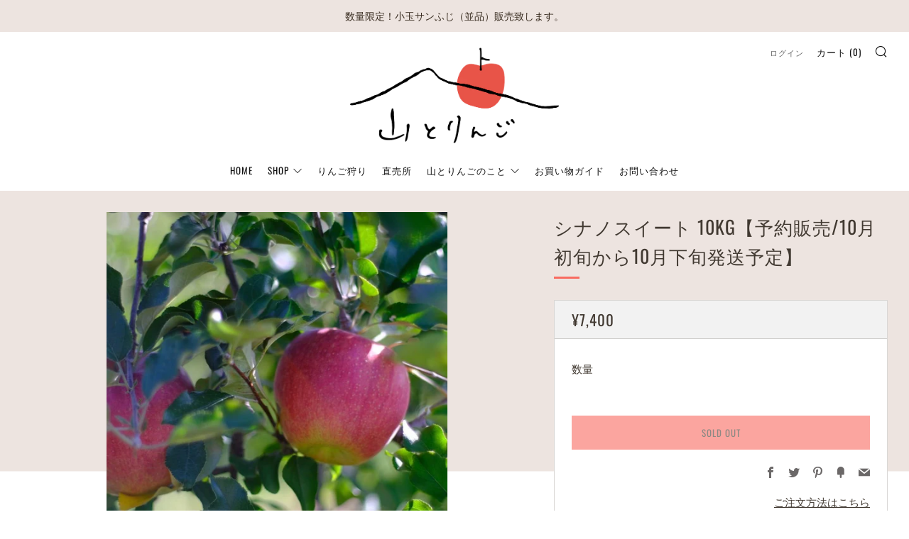

--- FILE ---
content_type: text/html; charset=utf-8
request_url: https://yamato-ringo.com/collections/all/products/%E3%82%B7%E3%83%8A%E3%83%8E%E3%82%B9%E3%82%A4%E3%83%BC%E3%83%88-10kg-10%E6%9C%88%E5%88%9D%E6%97%AC%E3%81%8B%E3%82%8910%E6%9C%88%E4%B8%8B%E6%97%AC%E7%99%BA%E9%80%81%E4%BA%88%E5%AE%9A
body_size: 27190
content:
<!doctype html>
<html class="no-js" lang="ja">
<head>
	<!-- Added by AVADA SEO Suite -->
	
	<!-- /Added by AVADA SEO Suite -->
  	<meta charset="utf-8">
  	<meta http-equiv="X-UA-Compatible" content="IE=edge,chrome=1">
  	<meta name="viewport" content="width=device-width, initial-scale=1.0, height=device-height, minimum-scale=1.0, user-scalable=0">
  	<meta name="theme-color" content="#f96b60">
    <meta name="facebook-domain-verification" content="4iylstx64vl4kmcu17di9jcpie8nvi" />
   <!-- Network optimisations -->
<link rel="preconnect" href="//cdn.shopify.com" crossorigin>
<link rel="preconnect" href="//fonts.shopifycdn.com" crossorigin>
<link rel="preconnect" href="https://monorail-edge.shopifysvc.com">

<link rel="preload" as="style" href="//yamato-ringo.com/cdn/shop/t/4/assets/theme-critical.css?enable_css_minification=1&v=154531848206038936011645174175"><link rel="preload" as="script" href="//yamato-ringo.com/cdn/shop/t/4/assets/scrollreveal.min.js?v=163720458850474464051645174176"><link rel="preload" href="//yamato-ringo.com/cdn/fonts/oswald/oswald_n4.7760ed7a63e536050f64bb0607ff70ce07a480bd.woff2" as="font" type="font/woff2" crossorigin>
<link rel="preload" href="//yamato-ringo.com/cdn/fonts/oswald/oswald_n4.7760ed7a63e536050f64bb0607ff70ce07a480bd.woff2" as="font" type="font/woff2" crossorigin>
<link rel="preload" href="//yamato-ringo.com/cdn/fonts/oswald/oswald_n4.7760ed7a63e536050f64bb0607ff70ce07a480bd.woff2" as="font" type="font/woff2" crossorigin>
<link rel="preload" href="//yamato-ringo.com/cdn/fonts/oswald/oswald_n4.7760ed7a63e536050f64bb0607ff70ce07a480bd.woff2" as="font" type="font/woff2" crossorigin>
<link rel="canonical" href="https://yamato-ringo.com/products/%e3%82%b7%e3%83%8a%e3%83%8e%e3%82%b9%e3%82%a4%e3%83%bc%e3%83%88-10kg-10%e6%9c%88%e5%88%9d%e6%97%ac%e3%81%8b%e3%82%8910%e6%9c%88%e4%b8%8b%e6%97%ac%e7%99%ba%e9%80%81%e4%ba%88%e5%ae%9a">
	    <link rel="shortcut icon" href="//yamato-ringo.com/cdn/shop/files/26_32x32.png?v=1650431729" type="image/png">
	

	<!-- Title and description ================================================== --><title>シナノスイート 10kg【予約販売/10月初旬から10月下旬発送予定】
&ndash; 山とりんご</title><meta name="description" content="シナノスイート 10kg ・糖度が高く甘い・適度な硬さ・果汁たっぷりのジューシー酸味が少ないりんご三兄弟の次男、シナノスイート！濃厚な甘さと、シャキシャキとした食感が特徴の長野県を代表する品種の１つです。 甘いりんごが好きな方におすすめです。 商品名 シナノスイート10kg 内容量 10kg （22〜40玉入）※玉数指定は承れません。 保存方法 新聞紙に包んで冷暗所にて保存 配送料 1400円（北海道・九州＋200円、沖縄＋1000円）"><!-- /snippets/social-meta-tags.liquid -->




<meta property="og:site_name" content="山とりんご">
<meta property="og:url" content="https://yamato-ringo.com/products/%e3%82%b7%e3%83%8a%e3%83%8e%e3%82%b9%e3%82%a4%e3%83%bc%e3%83%88-10kg-10%e6%9c%88%e5%88%9d%e6%97%ac%e3%81%8b%e3%82%8910%e6%9c%88%e4%b8%8b%e6%97%ac%e7%99%ba%e9%80%81%e4%ba%88%e5%ae%9a">
<meta property="og:title" content="シナノスイート 10kg【予約販売/10月初旬から10月下旬発送予定】">
<meta property="og:type" content="product">
<meta property="og:description" content="シナノスイート 10kg ・糖度が高く甘い・適度な硬さ・果汁たっぷりのジューシー酸味が少ないりんご三兄弟の次男、シナノスイート！濃厚な甘さと、シャキシャキとした食感が特徴の長野県を代表する品種の１つです。 甘いりんごが好きな方におすすめです。 商品名 シナノスイート10kg 内容量 10kg （22〜40玉入）※玉数指定は承れません。 保存方法 新聞紙に包んで冷暗所にて保存 配送料 1400円（北海道・九州＋200円、沖縄＋1000円）">

  <meta property="og:price:amount" content="7,400">
  <meta property="og:price:currency" content="JPY">

<meta property="og:image" content="http://yamato-ringo.com/cdn/shop/products/45DC55EC-CC73-4DEF-B35F-88EB048B62B4_1200x1200.jpg?v=1754893327"><meta property="og:image" content="http://yamato-ringo.com/cdn/shop/products/0BB5700A-641F-440D-BD4B-AF9FAAC8E02D-14674-000002B71AF3CE3A_1200x1200.jpg?v=1671003857"><meta property="og:image" content="http://yamato-ringo.com/cdn/shop/products/7FEBA022-811A-46A0-B75A-F22AADF7DEDB_1200x1200.jpg?v=1671003857">
<meta property="og:image:secure_url" content="https://yamato-ringo.com/cdn/shop/products/45DC55EC-CC73-4DEF-B35F-88EB048B62B4_1200x1200.jpg?v=1754893327"><meta property="og:image:secure_url" content="https://yamato-ringo.com/cdn/shop/products/0BB5700A-641F-440D-BD4B-AF9FAAC8E02D-14674-000002B71AF3CE3A_1200x1200.jpg?v=1671003857"><meta property="og:image:secure_url" content="https://yamato-ringo.com/cdn/shop/products/7FEBA022-811A-46A0-B75A-F22AADF7DEDB_1200x1200.jpg?v=1671003857">


<meta name="twitter:card" content="summary_large_image">
<meta name="twitter:title" content="シナノスイート 10kg【予約販売/10月初旬から10月下旬発送予定】">
<meta name="twitter:description" content="シナノスイート 10kg ・糖度が高く甘い・適度な硬さ・果汁たっぷりのジューシー酸味が少ないりんご三兄弟の次男、シナノスイート！濃厚な甘さと、シャキシャキとした食感が特徴の長野県を代表する品種の１つです。 甘いりんごが好きな方におすすめです。 商品名 シナノスイート10kg 内容量 10kg （22〜40玉入）※玉数指定は承れません。 保存方法 新聞紙に包んで冷暗所にて保存 配送料 1400円（北海道・九州＋200円、沖縄＋1000円）">

  	<!-- JS before CSSOM =================================================== -->
  	<script type="text/javascript">
		theme = {};
		theme.t = {};
	    theme.t.add_to_cart = 'カートに入れる';
	    theme.t.sold_out = 'Sold Out';
	    theme.t.unavailable = 'ご利用できません';
	    theme.money_format = '¥{{amount_no_decimals}}';
		theme.map = {};
		theme.map_settings_url="//yamato-ringo.com/cdn/shop/t/4/assets/map_settings.min.js?v=55973849163231613841645174169";
		theme.cart_type = 'modal';
		theme.cart_ajax = true;
		theme.routes = {
			rootUrl: "/",
			rootUrlSlash: "/",
			cartUrl: "/cart",
			cartAddUrl: "/cart/add",
			cartChangeUrl: "/cart/change"
		};
		theme.assets = {
			plyr: "//yamato-ringo.com/cdn/shop/t/4/assets/plyr.min.js?v=4209607025050129391645174177",
			masonry: "//yamato-ringo.com/cdn/shop/t/4/assets/masonry.min.js?v=52946867241060388171645174171",
			photoswipe: "//yamato-ringo.com/cdn/shop/t/4/assets/photoswipe.min.js?v=25365026511866153621645174174",
			fecha: "//yamato-ringo.com/cdn/shop/t/4/assets/fecha.min.js?v=77892649025288305351645174179"
		};
	</script>
	
	<style id="fontsupporttest">@font-face{font-family:"font";src:url("https://")}</style>
	<script type="text/javascript">
		function supportsFontFace() {
			function blacklist() {
				var match = /(WebKit|windows phone.+trident)\/(\d+)/i.exec(navigator.userAgent);
				return match && parseInt(match[2], 10) < (match[1] == 'WebKit' ? 533 : 6);
			}
			function hasFontFaceSrc() {
				var style = document.getElementById('fontsupporttest');
				var sheet = style.sheet || style.styleSheet;
				var cssText = sheet ? (sheet.cssRules && sheet.cssRules[0] ? sheet.cssRules[0].cssText : sheet.cssText || '') : '';
				return /src/i.test(cssText);
			}
			return !blacklist() && hasFontFaceSrc();
		}
		document.documentElement.classList.replace('no-js', 'js');
		if (window.matchMedia("(pointer: coarse)").matches) {document.documentElement.classList.add('touchevents')} else {document.documentElement.classList.add('no-touchevents')}
		if (supportsFontFace()) {document.documentElement.classList.add('fontface')}
	</script>
  	<script src="//yamato-ringo.com/cdn/shop/t/4/assets/jquery.min.js?v=115860211936397945481645174178" defer="defer"></script>
  	<script src="//yamato-ringo.com/cdn/shop/t/4/assets/vendor.min.js?v=91934266268907694051645174180" defer="defer"></script>
  	<script src="//yamato-ringo.com/cdn/shop/t/4/assets/ajax-cart.js?v=140745210255885012251648516121" defer="defer"></script>

  	<!-- CSS ================================================== -->
  	
<style data-shopify>





:root {
	--color--brand: #f96b60;
	--color--brand-dark: #f85447;
	--color--brand-light: #fa8279;

	--color--accent: #392d21;
	--color--accent-dark: #292018;

	--color--link: #fff4f3;
	--color--link-dark: #b91407;

	--color--text: #413931;
	--color--text-light: rgba(65, 57, 49, 0.7);
	--color--text-lighter: rgba(65, 57, 49, 0.5);
	--color--text-lightest: rgba(65, 57, 49, 0.2);
	--color--text-bg: rgba(65, 57, 49, 0.1);

	--color--text-bg: rgba(65, 57, 49, 0.1);

	--color--headings: #413931;
	--color--alt-text: #6b6868;
	--color--btn: #433b33;

	--color--product-bg: #ffffff;
	--color--product-sale: #c00000;

	--color--drawer-bg: #ede4e0;

	--color--bg: #ffffff;
	--color--bg-alpha: rgba(255, 255, 255, 0.8);
	--color--bg-light: #ffffff;
	--color--bg-dark: #f2f2f2;

	--font--size-base: 15;
	--font--line-base: 30;

	--font--size-h1: 34;
	--font--size-h2: 26;
	--font--size-h3: 20;
	--font--size-h4: 19;
	--font--size-h5: 16;
	--font--size-h6: 15;

	--font--body: Oswald, sans-serif;
	--font--body-style: normal;
    --font--body-weight: 400;

    --font--title: Oswald, sans-serif;
	--font--title-weight: 400;
	--font--title-style: normal;
	--font--title-space: 1px;
	--font--title-transform: uppercase;
	--font--title-border: 1;
	--font--title-border-size: 3px;

	--font--nav: Oswald, sans-serif;
	--font--nav-weight: 400;
	--font--nav-style: normal;
	--font--nav-space: 1px;
	--font--nav-transform: uppercase;
	--font--nav-size: 13px;

	--font--button: Oswald, sans-serif;
	--font--button-weight: 400;
	--font--button-style: normal;
	--font--button-space: 1px;
	--font--button-transform: uppercase;
	--font--button-size: 13px;
	--font--button-mobile-size: 12px;

	--font--icon-url: //yamato-ringo.com/cdn/shop/t/4/assets/sb-icons.eot?v=69961381625854386191645174171;
}
</style>
	<style>@font-face {
  font-family: Oswald;
  font-weight: 400;
  font-style: normal;
  font-display: swap;
  src: url("//yamato-ringo.com/cdn/fonts/oswald/oswald_n4.7760ed7a63e536050f64bb0607ff70ce07a480bd.woff2") format("woff2"),
       url("//yamato-ringo.com/cdn/fonts/oswald/oswald_n4.ae5e497f60fc686568afe76e9ff1872693c533e9.woff") format("woff");
}

@font-face {
  font-family: Oswald;
  font-weight: 400;
  font-style: normal;
  font-display: swap;
  src: url("//yamato-ringo.com/cdn/fonts/oswald/oswald_n4.7760ed7a63e536050f64bb0607ff70ce07a480bd.woff2") format("woff2"),
       url("//yamato-ringo.com/cdn/fonts/oswald/oswald_n4.ae5e497f60fc686568afe76e9ff1872693c533e9.woff") format("woff");
}

@font-face {
  font-family: Oswald;
  font-weight: 400;
  font-style: normal;
  font-display: swap;
  src: url("//yamato-ringo.com/cdn/fonts/oswald/oswald_n4.7760ed7a63e536050f64bb0607ff70ce07a480bd.woff2") format("woff2"),
       url("//yamato-ringo.com/cdn/fonts/oswald/oswald_n4.ae5e497f60fc686568afe76e9ff1872693c533e9.woff") format("woff");
}

@font-face {
  font-family: Oswald;
  font-weight: 400;
  font-style: normal;
  font-display: swap;
  src: url("//yamato-ringo.com/cdn/fonts/oswald/oswald_n4.7760ed7a63e536050f64bb0607ff70ce07a480bd.woff2") format("woff2"),
       url("//yamato-ringo.com/cdn/fonts/oswald/oswald_n4.ae5e497f60fc686568afe76e9ff1872693c533e9.woff") format("woff");
}

@font-face {
  font-family: Oswald;
  font-weight: 700;
  font-style: normal;
  font-display: swap;
  src: url("//yamato-ringo.com/cdn/fonts/oswald/oswald_n7.b3ba3d6f1b341d51018e3cfba146932b55221727.woff2") format("woff2"),
       url("//yamato-ringo.com/cdn/fonts/oswald/oswald_n7.6cec6bed2bb070310ad90e19ea7a56b65fd83c0b.woff") format("woff");
}

</style>

<link rel="stylesheet" href="//yamato-ringo.com/cdn/shop/t/4/assets/theme-critical.css?enable_css_minification=1&v=154531848206038936011645174175">

<link rel="preload" href="//yamato-ringo.com/cdn/shop/t/4/assets/theme.css?enable_css_minification=1&v=58218197167677647901645174170" as="style" onload="this.onload=null;this.rel='stylesheet'">
<noscript><link rel="stylesheet" href="//yamato-ringo.com/cdn/shop/t/4/assets/theme.css?enable_css_minification=1&v=58218197167677647901645174170"></noscript>
<script>
	/*! loadCSS rel=preload polyfill. [c]2017 Filament Group, Inc. MIT License */
	(function(w){"use strict";if(!w.loadCSS){w.loadCSS=function(){}}var rp=loadCSS.relpreload={};rp.support=(function(){var ret;try{ret=w.document.createElement("link").relList.supports("preload")}catch(e){ret=false}return function(){return ret}})();rp.bindMediaToggle=function(link){var finalMedia=link.media||"all";function enableStylesheet(){if(link.addEventListener){link.removeEventListener("load",enableStylesheet)}else if(link.attachEvent){link.detachEvent("onload",enableStylesheet)}link.setAttribute("onload",null);link.media=finalMedia}if(link.addEventListener){link.addEventListener("load",enableStylesheet)}else if(link.attachEvent){link.attachEvent("onload",enableStylesheet)}setTimeout(function(){link.rel="stylesheet";link.media="only x"});setTimeout(enableStylesheet,3000)};rp.poly=function(){if(rp.support()){return}var links=w.document.getElementsByTagName("link");for(var i=0;i<links.length;i+=1){var link=links[i];if(link.rel==="preload"&&link.getAttribute("as")==="style"&&!link.getAttribute("data-loadcss")){link.setAttribute("data-loadcss",true);rp.bindMediaToggle(link)}}};if(!rp.support()){rp.poly();var run=w.setInterval(rp.poly,500);if(w.addEventListener){w.addEventListener("load",function(){rp.poly();w.clearInterval(run)})}else if(w.attachEvent){w.attachEvent("onload",function(){rp.poly();w.clearInterval(run)})}}if(typeof exports!=="undefined"){exports.loadCSS=loadCSS}else{w.loadCSS=loadCSS}}(typeof global!=="undefined"?global:this));
</script>

	<!-- JS after CSSOM=================================================== -->
  	<script src="//yamato-ringo.com/cdn/shop/t/4/assets/theme.js?v=184113857980638958961645174176" defer="defer"></script>
  	<script src="//yamato-ringo.com/cdn/shop/t/4/assets/custom.js?v=152733329445290166911645174177" defer="defer"></script>

	

  	
		<script src="//yamato-ringo.com/cdn/shop/t/4/assets/scrollreveal.min.js?v=163720458850474464051645174176"></script>
	
  	

	<!-- Header hook for plugins ================================================== -->
  	<script>window.performance && window.performance.mark && window.performance.mark('shopify.content_for_header.start');</script><meta name="facebook-domain-verification" content="4iylstx64vl4kmcu17di9jcpie8nvi">
<meta name="facebook-domain-verification" content="ftjk3yiigzzgmowhhf2nabgo0jollt">
<meta name="google-site-verification" content="ShWy48XdnRl0Nv3_KxFR5JeW2cbD7HfkV6w9tgyhfFw">
<meta id="shopify-digital-wallet" name="shopify-digital-wallet" content="/61592764646/digital_wallets/dialog">
<link rel="alternate" type="application/json+oembed" href="https://yamato-ringo.com/products/%e3%82%b7%e3%83%8a%e3%83%8e%e3%82%b9%e3%82%a4%e3%83%bc%e3%83%88-10kg-10%e6%9c%88%e5%88%9d%e6%97%ac%e3%81%8b%e3%82%8910%e6%9c%88%e4%b8%8b%e6%97%ac%e7%99%ba%e9%80%81%e4%ba%88%e5%ae%9a.oembed">
<script async="async" src="/checkouts/internal/preloads.js?locale=ja-JP"></script>
<script id="shopify-features" type="application/json">{"accessToken":"dd96031dbe3d9538e674f56cf5d57a21","betas":["rich-media-storefront-analytics"],"domain":"yamato-ringo.com","predictiveSearch":false,"shopId":61592764646,"locale":"ja"}</script>
<script>var Shopify = Shopify || {};
Shopify.shop = "xn-j83cmetkrc4727c.myshopify.com";
Shopify.locale = "ja";
Shopify.currency = {"active":"JPY","rate":"1.0"};
Shopify.country = "JP";
Shopify.theme = {"name":"Venueのコピーを更新する","id":130995060966,"schema_name":"Venue","schema_version":"6.0.0","theme_store_id":836,"role":"main"};
Shopify.theme.handle = "null";
Shopify.theme.style = {"id":null,"handle":null};
Shopify.cdnHost = "yamato-ringo.com/cdn";
Shopify.routes = Shopify.routes || {};
Shopify.routes.root = "/";</script>
<script type="module">!function(o){(o.Shopify=o.Shopify||{}).modules=!0}(window);</script>
<script>!function(o){function n(){var o=[];function n(){o.push(Array.prototype.slice.apply(arguments))}return n.q=o,n}var t=o.Shopify=o.Shopify||{};t.loadFeatures=n(),t.autoloadFeatures=n()}(window);</script>
<script id="shop-js-analytics" type="application/json">{"pageType":"product"}</script>
<script defer="defer" async type="module" src="//yamato-ringo.com/cdn/shopifycloud/shop-js/modules/v2/client.init-shop-cart-sync_0MstufBG.ja.esm.js"></script>
<script defer="defer" async type="module" src="//yamato-ringo.com/cdn/shopifycloud/shop-js/modules/v2/chunk.common_jll-23Z1.esm.js"></script>
<script defer="defer" async type="module" src="//yamato-ringo.com/cdn/shopifycloud/shop-js/modules/v2/chunk.modal_HXih6-AF.esm.js"></script>
<script type="module">
  await import("//yamato-ringo.com/cdn/shopifycloud/shop-js/modules/v2/client.init-shop-cart-sync_0MstufBG.ja.esm.js");
await import("//yamato-ringo.com/cdn/shopifycloud/shop-js/modules/v2/chunk.common_jll-23Z1.esm.js");
await import("//yamato-ringo.com/cdn/shopifycloud/shop-js/modules/v2/chunk.modal_HXih6-AF.esm.js");

  window.Shopify.SignInWithShop?.initShopCartSync?.({"fedCMEnabled":true,"windoidEnabled":true});

</script>
<script>(function() {
  var isLoaded = false;
  function asyncLoad() {
    if (isLoaded) return;
    isLoaded = true;
    var urls = ["https:\/\/instafeed.nfcube.com\/cdn\/65b3bd6c1c31b13da9089cf53369b56d.js?shop=xn-j83cmetkrc4727c.myshopify.com","\/\/cdn.shopify.com\/proxy\/56a630559a11a2321e382bded36b46233835fd38f4e08af468109926962c1d71\/shippingmanagerprod.z11.web.core.windows.net\/xn-j83cmetkrc4727c.myshopify.com_haiso_datetimespecific.js?v=20220701103158\u0026shop=xn-j83cmetkrc4727c.myshopify.com\u0026sp-cache-control=cHVibGljLCBtYXgtYWdlPTkwMA"];
    for (var i = 0; i < urls.length; i++) {
      var s = document.createElement('script');
      s.type = 'text/javascript';
      s.async = true;
      s.src = urls[i];
      var x = document.getElementsByTagName('script')[0];
      x.parentNode.insertBefore(s, x);
    }
  };
  if(window.attachEvent) {
    window.attachEvent('onload', asyncLoad);
  } else {
    window.addEventListener('load', asyncLoad, false);
  }
})();</script>
<script id="__st">var __st={"a":61592764646,"offset":32400,"reqid":"098dfe16-e0cd-46ad-93c7-9ea2075948bd-1769063165","pageurl":"yamato-ringo.com\/collections\/all\/products\/%E3%82%B7%E3%83%8A%E3%83%8E%E3%82%B9%E3%82%A4%E3%83%BC%E3%83%88-10kg-10%E6%9C%88%E5%88%9D%E6%97%AC%E3%81%8B%E3%82%8910%E6%9C%88%E4%B8%8B%E6%97%AC%E7%99%BA%E9%80%81%E4%BA%88%E5%AE%9A","u":"751c5c9603e5","p":"product","rtyp":"product","rid":7927280926950};</script>
<script>window.ShopifyPaypalV4VisibilityTracking = true;</script>
<script id="captcha-bootstrap">!function(){'use strict';const t='contact',e='account',n='new_comment',o=[[t,t],['blogs',n],['comments',n],[t,'customer']],c=[[e,'customer_login'],[e,'guest_login'],[e,'recover_customer_password'],[e,'create_customer']],r=t=>t.map((([t,e])=>`form[action*='/${t}']:not([data-nocaptcha='true']) input[name='form_type'][value='${e}']`)).join(','),a=t=>()=>t?[...document.querySelectorAll(t)].map((t=>t.form)):[];function s(){const t=[...o],e=r(t);return a(e)}const i='password',u='form_key',d=['recaptcha-v3-token','g-recaptcha-response','h-captcha-response',i],f=()=>{try{return window.sessionStorage}catch{return}},m='__shopify_v',_=t=>t.elements[u];function p(t,e,n=!1){try{const o=window.sessionStorage,c=JSON.parse(o.getItem(e)),{data:r}=function(t){const{data:e,action:n}=t;return t[m]||n?{data:e,action:n}:{data:t,action:n}}(c);for(const[e,n]of Object.entries(r))t.elements[e]&&(t.elements[e].value=n);n&&o.removeItem(e)}catch(o){console.error('form repopulation failed',{error:o})}}const l='form_type',E='cptcha';function T(t){t.dataset[E]=!0}const w=window,h=w.document,L='Shopify',v='ce_forms',y='captcha';let A=!1;((t,e)=>{const n=(g='f06e6c50-85a8-45c8-87d0-21a2b65856fe',I='https://cdn.shopify.com/shopifycloud/storefront-forms-hcaptcha/ce_storefront_forms_captcha_hcaptcha.v1.5.2.iife.js',D={infoText:'hCaptchaによる保護',privacyText:'プライバシー',termsText:'利用規約'},(t,e,n)=>{const o=w[L][v],c=o.bindForm;if(c)return c(t,g,e,D).then(n);var r;o.q.push([[t,g,e,D],n]),r=I,A||(h.body.append(Object.assign(h.createElement('script'),{id:'captcha-provider',async:!0,src:r})),A=!0)});var g,I,D;w[L]=w[L]||{},w[L][v]=w[L][v]||{},w[L][v].q=[],w[L][y]=w[L][y]||{},w[L][y].protect=function(t,e){n(t,void 0,e),T(t)},Object.freeze(w[L][y]),function(t,e,n,w,h,L){const[v,y,A,g]=function(t,e,n){const i=e?o:[],u=t?c:[],d=[...i,...u],f=r(d),m=r(i),_=r(d.filter((([t,e])=>n.includes(e))));return[a(f),a(m),a(_),s()]}(w,h,L),I=t=>{const e=t.target;return e instanceof HTMLFormElement?e:e&&e.form},D=t=>v().includes(t);t.addEventListener('submit',(t=>{const e=I(t);if(!e)return;const n=D(e)&&!e.dataset.hcaptchaBound&&!e.dataset.recaptchaBound,o=_(e),c=g().includes(e)&&(!o||!o.value);(n||c)&&t.preventDefault(),c&&!n&&(function(t){try{if(!f())return;!function(t){const e=f();if(!e)return;const n=_(t);if(!n)return;const o=n.value;o&&e.removeItem(o)}(t);const e=Array.from(Array(32),(()=>Math.random().toString(36)[2])).join('');!function(t,e){_(t)||t.append(Object.assign(document.createElement('input'),{type:'hidden',name:u})),t.elements[u].value=e}(t,e),function(t,e){const n=f();if(!n)return;const o=[...t.querySelectorAll(`input[type='${i}']`)].map((({name:t})=>t)),c=[...d,...o],r={};for(const[a,s]of new FormData(t).entries())c.includes(a)||(r[a]=s);n.setItem(e,JSON.stringify({[m]:1,action:t.action,data:r}))}(t,e)}catch(e){console.error('failed to persist form',e)}}(e),e.submit())}));const S=(t,e)=>{t&&!t.dataset[E]&&(n(t,e.some((e=>e===t))),T(t))};for(const o of['focusin','change'])t.addEventListener(o,(t=>{const e=I(t);D(e)&&S(e,y())}));const B=e.get('form_key'),M=e.get(l),P=B&&M;t.addEventListener('DOMContentLoaded',(()=>{const t=y();if(P)for(const e of t)e.elements[l].value===M&&p(e,B);[...new Set([...A(),...v().filter((t=>'true'===t.dataset.shopifyCaptcha))])].forEach((e=>S(e,t)))}))}(h,new URLSearchParams(w.location.search),n,t,e,['guest_login'])})(!1,!0)}();</script>
<script integrity="sha256-4kQ18oKyAcykRKYeNunJcIwy7WH5gtpwJnB7kiuLZ1E=" data-source-attribution="shopify.loadfeatures" defer="defer" src="//yamato-ringo.com/cdn/shopifycloud/storefront/assets/storefront/load_feature-a0a9edcb.js" crossorigin="anonymous"></script>
<script data-source-attribution="shopify.dynamic_checkout.dynamic.init">var Shopify=Shopify||{};Shopify.PaymentButton=Shopify.PaymentButton||{isStorefrontPortableWallets:!0,init:function(){window.Shopify.PaymentButton.init=function(){};var t=document.createElement("script");t.src="https://yamato-ringo.com/cdn/shopifycloud/portable-wallets/latest/portable-wallets.ja.js",t.type="module",document.head.appendChild(t)}};
</script>
<script data-source-attribution="shopify.dynamic_checkout.buyer_consent">
  function portableWalletsHideBuyerConsent(e){var t=document.getElementById("shopify-buyer-consent"),n=document.getElementById("shopify-subscription-policy-button");t&&n&&(t.classList.add("hidden"),t.setAttribute("aria-hidden","true"),n.removeEventListener("click",e))}function portableWalletsShowBuyerConsent(e){var t=document.getElementById("shopify-buyer-consent"),n=document.getElementById("shopify-subscription-policy-button");t&&n&&(t.classList.remove("hidden"),t.removeAttribute("aria-hidden"),n.addEventListener("click",e))}window.Shopify?.PaymentButton&&(window.Shopify.PaymentButton.hideBuyerConsent=portableWalletsHideBuyerConsent,window.Shopify.PaymentButton.showBuyerConsent=portableWalletsShowBuyerConsent);
</script>
<script data-source-attribution="shopify.dynamic_checkout.cart.bootstrap">document.addEventListener("DOMContentLoaded",(function(){function t(){return document.querySelector("shopify-accelerated-checkout-cart, shopify-accelerated-checkout")}if(t())Shopify.PaymentButton.init();else{new MutationObserver((function(e,n){t()&&(Shopify.PaymentButton.init(),n.disconnect())})).observe(document.body,{childList:!0,subtree:!0})}}));
</script>

<script>window.performance && window.performance.mark && window.performance.mark('shopify.content_for_header.end');</script>
  <meta name="norton-safeweb-site-verification" content="dtq5y63-jlben7nt7e4rim0g37iky93luraxvtl8r9yqoxs51alri-x5z8p3l-hl79knxdpmgomikqsccytof32ir5-n2u713p86fma1c9py5lnjcg-y3v7u9zi2-cxc" />
<link href="https://monorail-edge.shopifysvc.com" rel="dns-prefetch">
<script>(function(){if ("sendBeacon" in navigator && "performance" in window) {try {var session_token_from_headers = performance.getEntriesByType('navigation')[0].serverTiming.find(x => x.name == '_s').description;} catch {var session_token_from_headers = undefined;}var session_cookie_matches = document.cookie.match(/_shopify_s=([^;]*)/);var session_token_from_cookie = session_cookie_matches && session_cookie_matches.length === 2 ? session_cookie_matches[1] : "";var session_token = session_token_from_headers || session_token_from_cookie || "";function handle_abandonment_event(e) {var entries = performance.getEntries().filter(function(entry) {return /monorail-edge.shopifysvc.com/.test(entry.name);});if (!window.abandonment_tracked && entries.length === 0) {window.abandonment_tracked = true;var currentMs = Date.now();var navigation_start = performance.timing.navigationStart;var payload = {shop_id: 61592764646,url: window.location.href,navigation_start,duration: currentMs - navigation_start,session_token,page_type: "product"};window.navigator.sendBeacon("https://monorail-edge.shopifysvc.com/v1/produce", JSON.stringify({schema_id: "online_store_buyer_site_abandonment/1.1",payload: payload,metadata: {event_created_at_ms: currentMs,event_sent_at_ms: currentMs}}));}}window.addEventListener('pagehide', handle_abandonment_event);}}());</script>
<script id="web-pixels-manager-setup">(function e(e,d,r,n,o){if(void 0===o&&(o={}),!Boolean(null===(a=null===(i=window.Shopify)||void 0===i?void 0:i.analytics)||void 0===a?void 0:a.replayQueue)){var i,a;window.Shopify=window.Shopify||{};var t=window.Shopify;t.analytics=t.analytics||{};var s=t.analytics;s.replayQueue=[],s.publish=function(e,d,r){return s.replayQueue.push([e,d,r]),!0};try{self.performance.mark("wpm:start")}catch(e){}var l=function(){var e={modern:/Edge?\/(1{2}[4-9]|1[2-9]\d|[2-9]\d{2}|\d{4,})\.\d+(\.\d+|)|Firefox\/(1{2}[4-9]|1[2-9]\d|[2-9]\d{2}|\d{4,})\.\d+(\.\d+|)|Chrom(ium|e)\/(9{2}|\d{3,})\.\d+(\.\d+|)|(Maci|X1{2}).+ Version\/(15\.\d+|(1[6-9]|[2-9]\d|\d{3,})\.\d+)([,.]\d+|)( \(\w+\)|)( Mobile\/\w+|) Safari\/|Chrome.+OPR\/(9{2}|\d{3,})\.\d+\.\d+|(CPU[ +]OS|iPhone[ +]OS|CPU[ +]iPhone|CPU IPhone OS|CPU iPad OS)[ +]+(15[._]\d+|(1[6-9]|[2-9]\d|\d{3,})[._]\d+)([._]\d+|)|Android:?[ /-](13[3-9]|1[4-9]\d|[2-9]\d{2}|\d{4,})(\.\d+|)(\.\d+|)|Android.+Firefox\/(13[5-9]|1[4-9]\d|[2-9]\d{2}|\d{4,})\.\d+(\.\d+|)|Android.+Chrom(ium|e)\/(13[3-9]|1[4-9]\d|[2-9]\d{2}|\d{4,})\.\d+(\.\d+|)|SamsungBrowser\/([2-9]\d|\d{3,})\.\d+/,legacy:/Edge?\/(1[6-9]|[2-9]\d|\d{3,})\.\d+(\.\d+|)|Firefox\/(5[4-9]|[6-9]\d|\d{3,})\.\d+(\.\d+|)|Chrom(ium|e)\/(5[1-9]|[6-9]\d|\d{3,})\.\d+(\.\d+|)([\d.]+$|.*Safari\/(?![\d.]+ Edge\/[\d.]+$))|(Maci|X1{2}).+ Version\/(10\.\d+|(1[1-9]|[2-9]\d|\d{3,})\.\d+)([,.]\d+|)( \(\w+\)|)( Mobile\/\w+|) Safari\/|Chrome.+OPR\/(3[89]|[4-9]\d|\d{3,})\.\d+\.\d+|(CPU[ +]OS|iPhone[ +]OS|CPU[ +]iPhone|CPU IPhone OS|CPU iPad OS)[ +]+(10[._]\d+|(1[1-9]|[2-9]\d|\d{3,})[._]\d+)([._]\d+|)|Android:?[ /-](13[3-9]|1[4-9]\d|[2-9]\d{2}|\d{4,})(\.\d+|)(\.\d+|)|Mobile Safari.+OPR\/([89]\d|\d{3,})\.\d+\.\d+|Android.+Firefox\/(13[5-9]|1[4-9]\d|[2-9]\d{2}|\d{4,})\.\d+(\.\d+|)|Android.+Chrom(ium|e)\/(13[3-9]|1[4-9]\d|[2-9]\d{2}|\d{4,})\.\d+(\.\d+|)|Android.+(UC? ?Browser|UCWEB|U3)[ /]?(15\.([5-9]|\d{2,})|(1[6-9]|[2-9]\d|\d{3,})\.\d+)\.\d+|SamsungBrowser\/(5\.\d+|([6-9]|\d{2,})\.\d+)|Android.+MQ{2}Browser\/(14(\.(9|\d{2,})|)|(1[5-9]|[2-9]\d|\d{3,})(\.\d+|))(\.\d+|)|K[Aa][Ii]OS\/(3\.\d+|([4-9]|\d{2,})\.\d+)(\.\d+|)/},d=e.modern,r=e.legacy,n=navigator.userAgent;return n.match(d)?"modern":n.match(r)?"legacy":"unknown"}(),u="modern"===l?"modern":"legacy",c=(null!=n?n:{modern:"",legacy:""})[u],f=function(e){return[e.baseUrl,"/wpm","/b",e.hashVersion,"modern"===e.buildTarget?"m":"l",".js"].join("")}({baseUrl:d,hashVersion:r,buildTarget:u}),m=function(e){var d=e.version,r=e.bundleTarget,n=e.surface,o=e.pageUrl,i=e.monorailEndpoint;return{emit:function(e){var a=e.status,t=e.errorMsg,s=(new Date).getTime(),l=JSON.stringify({metadata:{event_sent_at_ms:s},events:[{schema_id:"web_pixels_manager_load/3.1",payload:{version:d,bundle_target:r,page_url:o,status:a,surface:n,error_msg:t},metadata:{event_created_at_ms:s}}]});if(!i)return console&&console.warn&&console.warn("[Web Pixels Manager] No Monorail endpoint provided, skipping logging."),!1;try{return self.navigator.sendBeacon.bind(self.navigator)(i,l)}catch(e){}var u=new XMLHttpRequest;try{return u.open("POST",i,!0),u.setRequestHeader("Content-Type","text/plain"),u.send(l),!0}catch(e){return console&&console.warn&&console.warn("[Web Pixels Manager] Got an unhandled error while logging to Monorail."),!1}}}}({version:r,bundleTarget:l,surface:e.surface,pageUrl:self.location.href,monorailEndpoint:e.monorailEndpoint});try{o.browserTarget=l,function(e){var d=e.src,r=e.async,n=void 0===r||r,o=e.onload,i=e.onerror,a=e.sri,t=e.scriptDataAttributes,s=void 0===t?{}:t,l=document.createElement("script"),u=document.querySelector("head"),c=document.querySelector("body");if(l.async=n,l.src=d,a&&(l.integrity=a,l.crossOrigin="anonymous"),s)for(var f in s)if(Object.prototype.hasOwnProperty.call(s,f))try{l.dataset[f]=s[f]}catch(e){}if(o&&l.addEventListener("load",o),i&&l.addEventListener("error",i),u)u.appendChild(l);else{if(!c)throw new Error("Did not find a head or body element to append the script");c.appendChild(l)}}({src:f,async:!0,onload:function(){if(!function(){var e,d;return Boolean(null===(d=null===(e=window.Shopify)||void 0===e?void 0:e.analytics)||void 0===d?void 0:d.initialized)}()){var d=window.webPixelsManager.init(e)||void 0;if(d){var r=window.Shopify.analytics;r.replayQueue.forEach((function(e){var r=e[0],n=e[1],o=e[2];d.publishCustomEvent(r,n,o)})),r.replayQueue=[],r.publish=d.publishCustomEvent,r.visitor=d.visitor,r.initialized=!0}}},onerror:function(){return m.emit({status:"failed",errorMsg:"".concat(f," has failed to load")})},sri:function(e){var d=/^sha384-[A-Za-z0-9+/=]+$/;return"string"==typeof e&&d.test(e)}(c)?c:"",scriptDataAttributes:o}),m.emit({status:"loading"})}catch(e){m.emit({status:"failed",errorMsg:(null==e?void 0:e.message)||"Unknown error"})}}})({shopId: 61592764646,storefrontBaseUrl: "https://yamato-ringo.com",extensionsBaseUrl: "https://extensions.shopifycdn.com/cdn/shopifycloud/web-pixels-manager",monorailEndpoint: "https://monorail-edge.shopifysvc.com/unstable/produce_batch",surface: "storefront-renderer",enabledBetaFlags: ["2dca8a86"],webPixelsConfigList: [{"id":"520487142","configuration":"{\"config\":\"{\\\"pixel_id\\\":\\\"GT-P3JPC5M\\\",\\\"target_country\\\":\\\"JP\\\",\\\"gtag_events\\\":[{\\\"type\\\":\\\"purchase\\\",\\\"action_label\\\":\\\"MC-1XXCY7KRTV\\\"},{\\\"type\\\":\\\"page_view\\\",\\\"action_label\\\":\\\"MC-1XXCY7KRTV\\\"},{\\\"type\\\":\\\"view_item\\\",\\\"action_label\\\":\\\"MC-1XXCY7KRTV\\\"}],\\\"enable_monitoring_mode\\\":false}\"}","eventPayloadVersion":"v1","runtimeContext":"OPEN","scriptVersion":"b2a88bafab3e21179ed38636efcd8a93","type":"APP","apiClientId":1780363,"privacyPurposes":[],"dataSharingAdjustments":{"protectedCustomerApprovalScopes":["read_customer_address","read_customer_email","read_customer_name","read_customer_personal_data","read_customer_phone"]}},{"id":"168591590","configuration":"{\"pixel_id\":\"607632943900013\",\"pixel_type\":\"facebook_pixel\",\"metaapp_system_user_token\":\"-\"}","eventPayloadVersion":"v1","runtimeContext":"OPEN","scriptVersion":"ca16bc87fe92b6042fbaa3acc2fbdaa6","type":"APP","apiClientId":2329312,"privacyPurposes":["ANALYTICS","MARKETING","SALE_OF_DATA"],"dataSharingAdjustments":{"protectedCustomerApprovalScopes":["read_customer_address","read_customer_email","read_customer_name","read_customer_personal_data","read_customer_phone"]}},{"id":"shopify-app-pixel","configuration":"{}","eventPayloadVersion":"v1","runtimeContext":"STRICT","scriptVersion":"0450","apiClientId":"shopify-pixel","type":"APP","privacyPurposes":["ANALYTICS","MARKETING"]},{"id":"shopify-custom-pixel","eventPayloadVersion":"v1","runtimeContext":"LAX","scriptVersion":"0450","apiClientId":"shopify-pixel","type":"CUSTOM","privacyPurposes":["ANALYTICS","MARKETING"]}],isMerchantRequest: false,initData: {"shop":{"name":"山とりんご","paymentSettings":{"currencyCode":"JPY"},"myshopifyDomain":"xn-j83cmetkrc4727c.myshopify.com","countryCode":"JP","storefrontUrl":"https:\/\/yamato-ringo.com"},"customer":null,"cart":null,"checkout":null,"productVariants":[{"price":{"amount":7400.0,"currencyCode":"JPY"},"product":{"title":"シナノスイート 10kg【予約販売\/10月初旬から10月下旬発送予定】","vendor":"山とりんご","id":"7927280926950","untranslatedTitle":"シナノスイート 10kg【予約販売\/10月初旬から10月下旬発送予定】","url":"\/products\/%E3%82%B7%E3%83%8A%E3%83%8E%E3%82%B9%E3%82%A4%E3%83%BC%E3%83%88-10kg-10%E6%9C%88%E5%88%9D%E6%97%AC%E3%81%8B%E3%82%8910%E6%9C%88%E4%B8%8B%E6%97%AC%E7%99%BA%E9%80%81%E4%BA%88%E5%AE%9A","type":"果物・冷凍フルーツ"},"id":"43237505204454","image":{"src":"\/\/yamato-ringo.com\/cdn\/shop\/products\/45DC55EC-CC73-4DEF-B35F-88EB048B62B4.jpg?v=1754893327"},"sku":"","title":"Default Title","untranslatedTitle":"Default Title"}],"purchasingCompany":null},},"https://yamato-ringo.com/cdn","fcfee988w5aeb613cpc8e4bc33m6693e112",{"modern":"","legacy":""},{"shopId":"61592764646","storefrontBaseUrl":"https:\/\/yamato-ringo.com","extensionBaseUrl":"https:\/\/extensions.shopifycdn.com\/cdn\/shopifycloud\/web-pixels-manager","surface":"storefront-renderer","enabledBetaFlags":"[\"2dca8a86\"]","isMerchantRequest":"false","hashVersion":"fcfee988w5aeb613cpc8e4bc33m6693e112","publish":"custom","events":"[[\"page_viewed\",{}],[\"product_viewed\",{\"productVariant\":{\"price\":{\"amount\":7400.0,\"currencyCode\":\"JPY\"},\"product\":{\"title\":\"シナノスイート 10kg【予約販売\/10月初旬から10月下旬発送予定】\",\"vendor\":\"山とりんご\",\"id\":\"7927280926950\",\"untranslatedTitle\":\"シナノスイート 10kg【予約販売\/10月初旬から10月下旬発送予定】\",\"url\":\"\/products\/%E3%82%B7%E3%83%8A%E3%83%8E%E3%82%B9%E3%82%A4%E3%83%BC%E3%83%88-10kg-10%E6%9C%88%E5%88%9D%E6%97%AC%E3%81%8B%E3%82%8910%E6%9C%88%E4%B8%8B%E6%97%AC%E7%99%BA%E9%80%81%E4%BA%88%E5%AE%9A\",\"type\":\"果物・冷凍フルーツ\"},\"id\":\"43237505204454\",\"image\":{\"src\":\"\/\/yamato-ringo.com\/cdn\/shop\/products\/45DC55EC-CC73-4DEF-B35F-88EB048B62B4.jpg?v=1754893327\"},\"sku\":\"\",\"title\":\"Default Title\",\"untranslatedTitle\":\"Default Title\"}}]]"});</script><script>
  window.ShopifyAnalytics = window.ShopifyAnalytics || {};
  window.ShopifyAnalytics.meta = window.ShopifyAnalytics.meta || {};
  window.ShopifyAnalytics.meta.currency = 'JPY';
  var meta = {"product":{"id":7927280926950,"gid":"gid:\/\/shopify\/Product\/7927280926950","vendor":"山とりんご","type":"果物・冷凍フルーツ","handle":"シナノスイート-10kg-10月初旬から10月下旬発送予定","variants":[{"id":43237505204454,"price":740000,"name":"シナノスイート 10kg【予約販売\/10月初旬から10月下旬発送予定】","public_title":null,"sku":""}],"remote":false},"page":{"pageType":"product","resourceType":"product","resourceId":7927280926950,"requestId":"098dfe16-e0cd-46ad-93c7-9ea2075948bd-1769063165"}};
  for (var attr in meta) {
    window.ShopifyAnalytics.meta[attr] = meta[attr];
  }
</script>
<script class="analytics">
  (function () {
    var customDocumentWrite = function(content) {
      var jquery = null;

      if (window.jQuery) {
        jquery = window.jQuery;
      } else if (window.Checkout && window.Checkout.$) {
        jquery = window.Checkout.$;
      }

      if (jquery) {
        jquery('body').append(content);
      }
    };

    var hasLoggedConversion = function(token) {
      if (token) {
        return document.cookie.indexOf('loggedConversion=' + token) !== -1;
      }
      return false;
    }

    var setCookieIfConversion = function(token) {
      if (token) {
        var twoMonthsFromNow = new Date(Date.now());
        twoMonthsFromNow.setMonth(twoMonthsFromNow.getMonth() + 2);

        document.cookie = 'loggedConversion=' + token + '; expires=' + twoMonthsFromNow;
      }
    }

    var trekkie = window.ShopifyAnalytics.lib = window.trekkie = window.trekkie || [];
    if (trekkie.integrations) {
      return;
    }
    trekkie.methods = [
      'identify',
      'page',
      'ready',
      'track',
      'trackForm',
      'trackLink'
    ];
    trekkie.factory = function(method) {
      return function() {
        var args = Array.prototype.slice.call(arguments);
        args.unshift(method);
        trekkie.push(args);
        return trekkie;
      };
    };
    for (var i = 0; i < trekkie.methods.length; i++) {
      var key = trekkie.methods[i];
      trekkie[key] = trekkie.factory(key);
    }
    trekkie.load = function(config) {
      trekkie.config = config || {};
      trekkie.config.initialDocumentCookie = document.cookie;
      var first = document.getElementsByTagName('script')[0];
      var script = document.createElement('script');
      script.type = 'text/javascript';
      script.onerror = function(e) {
        var scriptFallback = document.createElement('script');
        scriptFallback.type = 'text/javascript';
        scriptFallback.onerror = function(error) {
                var Monorail = {
      produce: function produce(monorailDomain, schemaId, payload) {
        var currentMs = new Date().getTime();
        var event = {
          schema_id: schemaId,
          payload: payload,
          metadata: {
            event_created_at_ms: currentMs,
            event_sent_at_ms: currentMs
          }
        };
        return Monorail.sendRequest("https://" + monorailDomain + "/v1/produce", JSON.stringify(event));
      },
      sendRequest: function sendRequest(endpointUrl, payload) {
        // Try the sendBeacon API
        if (window && window.navigator && typeof window.navigator.sendBeacon === 'function' && typeof window.Blob === 'function' && !Monorail.isIos12()) {
          var blobData = new window.Blob([payload], {
            type: 'text/plain'
          });

          if (window.navigator.sendBeacon(endpointUrl, blobData)) {
            return true;
          } // sendBeacon was not successful

        } // XHR beacon

        var xhr = new XMLHttpRequest();

        try {
          xhr.open('POST', endpointUrl);
          xhr.setRequestHeader('Content-Type', 'text/plain');
          xhr.send(payload);
        } catch (e) {
          console.log(e);
        }

        return false;
      },
      isIos12: function isIos12() {
        return window.navigator.userAgent.lastIndexOf('iPhone; CPU iPhone OS 12_') !== -1 || window.navigator.userAgent.lastIndexOf('iPad; CPU OS 12_') !== -1;
      }
    };
    Monorail.produce('monorail-edge.shopifysvc.com',
      'trekkie_storefront_load_errors/1.1',
      {shop_id: 61592764646,
      theme_id: 130995060966,
      app_name: "storefront",
      context_url: window.location.href,
      source_url: "//yamato-ringo.com/cdn/s/trekkie.storefront.1bbfab421998800ff09850b62e84b8915387986d.min.js"});

        };
        scriptFallback.async = true;
        scriptFallback.src = '//yamato-ringo.com/cdn/s/trekkie.storefront.1bbfab421998800ff09850b62e84b8915387986d.min.js';
        first.parentNode.insertBefore(scriptFallback, first);
      };
      script.async = true;
      script.src = '//yamato-ringo.com/cdn/s/trekkie.storefront.1bbfab421998800ff09850b62e84b8915387986d.min.js';
      first.parentNode.insertBefore(script, first);
    };
    trekkie.load(
      {"Trekkie":{"appName":"storefront","development":false,"defaultAttributes":{"shopId":61592764646,"isMerchantRequest":null,"themeId":130995060966,"themeCityHash":"1292736919757147754","contentLanguage":"ja","currency":"JPY","eventMetadataId":"3b770994-5343-4fd8-9dd3-4defbef75159"},"isServerSideCookieWritingEnabled":true,"monorailRegion":"shop_domain","enabledBetaFlags":["65f19447"]},"Session Attribution":{},"S2S":{"facebookCapiEnabled":true,"source":"trekkie-storefront-renderer","apiClientId":580111}}
    );

    var loaded = false;
    trekkie.ready(function() {
      if (loaded) return;
      loaded = true;

      window.ShopifyAnalytics.lib = window.trekkie;

      var originalDocumentWrite = document.write;
      document.write = customDocumentWrite;
      try { window.ShopifyAnalytics.merchantGoogleAnalytics.call(this); } catch(error) {};
      document.write = originalDocumentWrite;

      window.ShopifyAnalytics.lib.page(null,{"pageType":"product","resourceType":"product","resourceId":7927280926950,"requestId":"098dfe16-e0cd-46ad-93c7-9ea2075948bd-1769063165","shopifyEmitted":true});

      var match = window.location.pathname.match(/checkouts\/(.+)\/(thank_you|post_purchase)/)
      var token = match? match[1]: undefined;
      if (!hasLoggedConversion(token)) {
        setCookieIfConversion(token);
        window.ShopifyAnalytics.lib.track("Viewed Product",{"currency":"JPY","variantId":43237505204454,"productId":7927280926950,"productGid":"gid:\/\/shopify\/Product\/7927280926950","name":"シナノスイート 10kg【予約販売\/10月初旬から10月下旬発送予定】","price":"7400","sku":"","brand":"山とりんご","variant":null,"category":"果物・冷凍フルーツ","nonInteraction":true,"remote":false},undefined,undefined,{"shopifyEmitted":true});
      window.ShopifyAnalytics.lib.track("monorail:\/\/trekkie_storefront_viewed_product\/1.1",{"currency":"JPY","variantId":43237505204454,"productId":7927280926950,"productGid":"gid:\/\/shopify\/Product\/7927280926950","name":"シナノスイート 10kg【予約販売\/10月初旬から10月下旬発送予定】","price":"7400","sku":"","brand":"山とりんご","variant":null,"category":"果物・冷凍フルーツ","nonInteraction":true,"remote":false,"referer":"https:\/\/yamato-ringo.com\/collections\/all\/products\/%E3%82%B7%E3%83%8A%E3%83%8E%E3%82%B9%E3%82%A4%E3%83%BC%E3%83%88-10kg-10%E6%9C%88%E5%88%9D%E6%97%AC%E3%81%8B%E3%82%8910%E6%9C%88%E4%B8%8B%E6%97%AC%E7%99%BA%E9%80%81%E4%BA%88%E5%AE%9A"});
      }
    });


        var eventsListenerScript = document.createElement('script');
        eventsListenerScript.async = true;
        eventsListenerScript.src = "//yamato-ringo.com/cdn/shopifycloud/storefront/assets/shop_events_listener-3da45d37.js";
        document.getElementsByTagName('head')[0].appendChild(eventsListenerScript);

})();</script>
<script
  defer
  src="https://yamato-ringo.com/cdn/shopifycloud/perf-kit/shopify-perf-kit-3.0.4.min.js"
  data-application="storefront-renderer"
  data-shop-id="61592764646"
  data-render-region="gcp-us-central1"
  data-page-type="product"
  data-theme-instance-id="130995060966"
  data-theme-name="Venue"
  data-theme-version="6.0.0"
  data-monorail-region="shop_domain"
  data-resource-timing-sampling-rate="10"
  data-shs="true"
  data-shs-beacon="true"
  data-shs-export-with-fetch="true"
  data-shs-logs-sample-rate="1"
  data-shs-beacon-endpoint="https://yamato-ringo.com/api/collect"
></script>
</head>

<body id="シナノスイート-10kg-予約販売-10月初旬から10月下旬発送予定" class="template-product" data-anim-load="true" data-anim-interval-style="fade_down" data-anim-zoom="true" data-anim-interval="true" data-heading-border="true">
	<script type="text/javascript">
		//loading class for animations
		document.body.className += ' ' + 'js-theme-loading';
		setTimeout(function(){
			document.body.className = document.body.className.replace('js-theme-loading','js-theme-loaded');
		}, 300);
	</script>

	<a class="skip-to-content-link" href="#main"></a>

	<div class="page-transition"></div>

	<div class="page-container">
		<div id="shopify-section-mobile-drawer" class="shopify-section js-section__mobile-draw"><style>
.mobile-draw,
.mobile-draw .mfp-close {
    background-color: #ede4e0;
}
.mobile-draw__localize {
    background-color: #e7dcd6;
}
</style>

<div class="mobile-draw mobile-draw--dark js-menu-draw mfp-hide"><div class="mobile-draw__wrapper">

        <nav class="mobile-draw__nav mobile-nav">
            <ul class="mobile-nav__items o-list-bare">

                
                    
                    <li class="mobile-nav__item">
                        <a href="/" class="mobile-nav__link">HOME</a>

                        
                    </li>
                
                    
                    <li class="mobile-nav__item mobile-nav__item--sub" aria-has-popup="true" aria-expanded="false" aria-controls="mobile-sub-2">
                        <a href="#mobile-sub-2" class="mobile-nav__link mobile-nav__link--sub js-toggle-trigger">SHOP</a>

                        
                            <div class="mobile-nav__sub js-toggle-target" id="mobile-sub-2">
                                <ul class="mobile-nav__sub__items o-list-bare">

                                    
                                        <li class="mobile-nav__sub__item" aria-has-popup="true" aria-expanded="false" aria-controls="mobile-sub-t-2-1">
                                            <a href="/collections/ringo" class="mobile-nav__sub__link">産地直送フレッシュりんご</a>

                                            

                                        </li>
                                    
                                        <li class="mobile-nav__sub__item" aria-has-popup="true" aria-expanded="false" aria-controls="mobile-sub-t-2-2">
                                            <a href="/collections/processed-goods" class="mobile-nav__sub__link">山とりんごの加工品</a>

                                            

                                        </li>
                                    
                                </ul>
                            </div>
                        
                    </li>
                
                    
                    <li class="mobile-nav__item">
                        <a href="/pages/apple-picking" class="mobile-nav__link">りんご狩り</a>

                        
                    </li>
                
                    
                    <li class="mobile-nav__item">
                        <a href="/pages/about-farm-shop" class="mobile-nav__link">直売所</a>

                        
                    </li>
                
                    
                    <li class="mobile-nav__item mobile-nav__item--sub" aria-has-popup="true" aria-expanded="false" aria-controls="mobile-sub-5">
                        <a href="#mobile-sub-5" class="mobile-nav__link mobile-nav__link--sub js-toggle-trigger">山とりんごのこと</a>

                        
                            <div class="mobile-nav__sub js-toggle-target" id="mobile-sub-5">
                                <ul class="mobile-nav__sub__items o-list-bare">

                                    
                                        <li class="mobile-nav__sub__item" aria-has-popup="true" aria-expanded="false" aria-controls="mobile-sub-t-5-1">
                                            <a href="/pages/about-farm" class="mobile-nav__sub__link">山とりんごのこだわり</a>

                                            

                                        </li>
                                    
                                        <li class="mobile-nav__sub__item" aria-has-popup="true" aria-expanded="false" aria-controls="mobile-sub-t-5-2">
                                            <a href="/pages/story" class="mobile-nav__sub__link">STORY</a>

                                            

                                        </li>
                                    
                                </ul>
                            </div>
                        
                    </li>
                
                    
                    <li class="mobile-nav__item">
                        <a href="/pages/shopping-guide" class="mobile-nav__link">お買い物ガイド</a>

                        
                    </li>
                
                    
                    <li class="mobile-nav__item">
                        <a href="/pages/contact" class="mobile-nav__link">お問い合わせ</a>

                        
                    </li>
                

                
                    
                        <li class="mobile-nav__item">
                            <a href="/account/login" class="mobile-nav__link">ログイン</a>
                        </li>
                    
                
            </ul>
        </nav>

        
            <div class="mobile-draw__search mobile-search">
                <form action="/search" method="get" class="mobile-search__form" role="search">
                    <input type="hidden" name="type" value="product,article,page">
                    <input type="search" name="q" class="mobile-search__input" value="" aria-label="Search our store..." placeholder="Search our store...">
                    <button type="submit" class="mobile-search__submit">
                        <i class="icon icon--search" aria-hidden="true"></i>
                        <span class="icon-fallback__text">Search</span>
                    </button>
                </form>
            </div>
        

        <div class="mobile-draw__footer mobile-footer">
            
                <div class="mobile-footer__contact">
                    
                        <h4 class="mobile-footer__title">Contact</h4>
                    
                    
                        <p class="mobile-footer__text"><a href="tel:05036929339" class="mobile-footer__text-link">05036929339</a></p>
                    
                    
                        <p class="mobile-footer__text"><a href="mailto:info@yamato-ringo.com" class="mobile-footer__text-link">info@yamato-ringo.com</a></p>
                    
                </div>
            
            
                <ul class="mobile-footer__social-items o-list-bare">
                    
                        <li class="mobile-footer__social-item">
                            <a href="https://facebook.com/yamato.ringo.farm" class="mobile-footer__social-link icon-fallback" target="_blank" rel="noopener">
                                <i class="icon icon--facebook" aria-hidden="true"></i>
                                <span class="icon-fallback__text">Facebook</span>
                            </a>
                        </li>
                    
                    
                    
                    
                        <li class="mobile-footer__social-item">
                            <a href="https://www.instagram.com/yamato.ringo/" class="mobile-footer__social-link icon-fallback" target="_blank" rel="noopener">
                                <i class="icon icon--instagram" aria-hidden="true"></i>
                                <span class="icon-fallback__text">Instagram</span>
                            </a>
                        </li>
                    
                    
                    
                    
                    
                    
                    
                    
                    
                </ul>
            
        </div>

        
            <div class="mobile-draw__cta mobile-cta">
                
                    
                        <img
                            class="mobile-cta__image"
                            src="//yamato-ringo.com/cdn/shop/files/28_300x.png?v=1650511051"
                            srcset="
                                //yamato-ringo.com/cdn/shop/files/28_180x.png?v=1650511051 180w 90h,
                                //yamato-ringo.com/cdn/shop/files/28_360x.png?v=1650511051 360w 180h,
                                //yamato-ringo.com/cdn/shop/files/28_540x.png?v=1650511051 540w  270h,
                                //yamato-ringo.com/cdn/shop/files/28_720x.png?v=1650511051 720w  360h,
                                //yamato-ringo.com/cdn/shop/files/28_900x.png?v=1650511051 900w  450h
                            "
                            width="300"
                            height=" 150"
                            alt=""
                            loading="lazy"
                        />
                    
                
                
                
                    <div class="mobile-cta__text rte">
                        <p></p><p></p>
                    </div>
                
                
            </div>
        

    </div>
</div>


</div>
		<div id="shopify-section-announcement" class="shopify-section js-section__announcement"><style type="text/css">
    
    .announcement {
        background-color: #ede4e0;
    }
    .announcement__text,
    .announcement__text.rte a {
        color: #392d21;
    }
    .announcement__text.rte a {
        border-color: #392d21;
    }
    
</style> 


    
        
            <div class="announcement js-announcement">
                <p class="announcement__text">数量限定！小玉サンふじ（並品）販売致します。</p>
            </div>
        
    


</div>
		<div id="shopify-section-header" class="shopify-section shopify-section-header js-section__header"><style type="text/css">
    .header, .nav__sub-wrap, .nav__sub-t-wrap { background-color: #ffffff; }
    .nav__sub-wrap:after { border-bottom-color: #ffffff; }
    .header--light .nav__sub__link.selected, 
    .header--light .nav__sub__link:hover,
    .header--light .nav__sub__item--sub:hover .nav__sub__link,
    .header--light .nav__sub-t__link:hover { background-color: #ffffff; }
    .header--dark .nav__sub__link.selected, 
    .header--dark .nav__sub__link:hover,
    .header--dark .nav__sub__item--sub:hover .nav__sub__link,
    .header--dark .nav__sub-t__link:hover { background-color: #f2f2f2; }

    
    .shopify-section-header {
        position: -webkit-sticky;
        position: sticky;
    }
    

    :root {
        
        --header-is-sticky: 0;
        ;
    }

    .header,
    .header__logo,
    .header-trigger {
        height: 300px;
    }
    .header__logo-img,
    .header-trigger {
        max-height: 300px;
    }
    .header--center .header__logo-img {
        width: 300px;
    }
    .header__logo-img {
        padding: 21px 0;
    }
    @media screen and (max-width: 767px) {
        .header,
        .header__logo,
        .header.header--center .header__logo,
        .header-trigger {height: 131px;}
        .header__logo-img,
        .header--center.header--center .header__logo-img,
        .header-trigger {max-height: 131px;}
    }
    .header--mega .primary-nav .nav__sub {
padding-top: 133px;
    }

    
    
    
    
        .main .collection__header--img,
        .main .article__featured-media { margin-top: -30px }
    
</style>



<header role="banner" id="top" class="header header--dark js-header header--sticky js-header-sticky header--scroll js-header-scroll header--center" data-section-id="header" data-section-type="header-section">

    <div class="header__logo u-flex u-flex--middle u-flex--center">
        
            <div class="header__logo-wrapper js-main-logo" itemscope itemtype="http://schema.org/Organization">
        
            
                <a href="/" itemprop="url" class="header__logo-link animsition-link">
                    
                    <img src="//yamato-ringo.com/cdn/shop/files/removebg-preview_1000x.png?v=1648974030" class="header__logo-img" alt="山とりんご | 安曇野でりんご狩りができる体験型農園" itemprop="logo" width="740" height="337">
                </a>
            
        
            </div>
        
    </div>

    <div class="header-trigger header-trigger--left mobile-draw-trigger-icon u-flex u-flex--middle js-mobile-draw-icon" style="display: none">
        <a href="#" class="header-trigger__link header-trigger__link--mobile js-mobile-draw-trigger icon-fallback">
            <i class="icon icon--menu" aria-hidden="true"></i>
            <span class="icon-fallback__text">Menu</span>
        </a>
    </div>
    
        <div class="header-trigger header-trigger--right search-draw-trigger-icon u-flex u-flex--middle js-search-draw-icon" style="display: none">
            <a href="/search" class="header-trigger__link header-trigger__link--search icon-fallback js-search-trigger js-no-transition">
                <i class="icon icon--search" aria-hidden="true"></i>
                <span class="icon-fallback__text">Search</span>
            </a>
        </div>
    
    <div class="header-trigger header-trigger--far-right cart-draw-trigger-icon u-flex u-flex--middle js-cart-draw-icon" style="display: none">
        <a href="/cart" class="header-trigger__link header-trigger__link--cart icon-fallback js-cart-icon js-cart-trigger js-no-transition">
            <i class="icon icon--cart" aria-hidden="true"></i>
            <span class="icon-fallback__text">カート</span>
        </a>
    </div>

    <div class="header-navs js-heaver-navs u-clearfix u-hidden@tab-down">

        <nav class="primary-nav header-navs__items js-primary-nav" role="navigation">
            <ul class="primary-nav__items">
                
                    
                    <li class="primary-nav__item">
                        <a href="/" class="primary-nav__link animsition-link" >HOME</a>

                        

                    </li>
                
                    
                    <li class="primary-nav__item primary-nav__item--sub js-header-sub-link">
                        <a href="/collections/all" class="primary-nav__link animsition-link nav__link--sub js-header-sub-link-a"  aria-expanded="false" aria-controls="sub-2">SHOP</a>

                        
                            <div class="nav__sub js-nav-sub" id="sub-2">
                                <div class="nav__sub-wrap">

                                    <ul class="nav__sub__items nav__sub__items--2 nav__sub__items--single o-list-bare">

                                        
                                            <li class="nav__sub__item">
                                                <a href="/collections/ringo" class="nav__sub__link"  aria-expanded="false" aria-controls="sub-t-2-1">産地直送フレッシュりんご</a>

                                                

                                            </li>
                                        
                                            <li class="nav__sub__item">
                                                <a href="/collections/processed-goods" class="nav__sub__link"  aria-expanded="false" aria-controls="sub-t-2-2">山とりんごの加工品</a>

                                                

                                            </li>
                                        

                                    </ul>

                                    

                                </div>
                            </div>
                        

                    </li>
                
                    
                    <li class="primary-nav__item">
                        <a href="/pages/apple-picking" class="primary-nav__link animsition-link" >りんご狩り</a>

                        

                    </li>
                
                    
                    <li class="primary-nav__item">
                        <a href="/pages/about-farm-shop" class="primary-nav__link animsition-link" >直売所</a>

                        

                    </li>
                
                    
                    <li class="primary-nav__item primary-nav__item--sub js-header-sub-link">
                        <a href="/pages/about-farm" class="primary-nav__link animsition-link nav__link--sub js-header-sub-link-a"  aria-expanded="false" aria-controls="sub-5">山とりんごのこと</a>

                        
                            <div class="nav__sub js-nav-sub" id="sub-5">
                                <div class="nav__sub-wrap">

                                    <ul class="nav__sub__items nav__sub__items--2 nav__sub__items--single o-list-bare">

                                        
                                            <li class="nav__sub__item">
                                                <a href="/pages/about-farm" class="nav__sub__link"  aria-expanded="false" aria-controls="sub-t-5-1">山とりんごのこだわり</a>

                                                

                                            </li>
                                        
                                            <li class="nav__sub__item">
                                                <a href="/pages/story" class="nav__sub__link"  aria-expanded="false" aria-controls="sub-t-5-2">STORY</a>

                                                

                                            </li>
                                        

                                    </ul>

                                    

                                </div>
                            </div>
                        

                    </li>
                
                    
                    <li class="primary-nav__item">
                        <a href="/pages/shopping-guide" class="primary-nav__link animsition-link" >お買い物ガイド</a>

                        

                    </li>
                
                    
                    <li class="primary-nav__item">
                        <a href="/pages/contact" class="primary-nav__link animsition-link" >お問い合わせ</a>

                        

                    </li>
                
            </ul>
        </nav>

        <nav class="secondary-nav header-navs__items js-secondary-nav">
            <ul class="secondary-nav__items">
                    
                        <li class="secondary-nav__item secondary-nav__item--light">
                            <a href="/account/login" class="secondary-nav__link">ログイン</a>
                        </li>
                    
                

                <li class="secondary-nav__item">
                    <a href="/cart" class="secondary-nav__link js-cart-trigger js-no-transition">カート (<span id="CartCount">0</span>)</a>
                </li>

                
                    <li class="secondary-nav__item secondary-nav__item--search">
                        <a href="/search" class="secondary-nav__link secondary-nav__link--search icon-fallback js-search-trigger js-no-transition">
                            <i class="icon icon--search" aria-hidden="true"></i>
                            <span class="icon-fallback__text u-hidden-visually">Search</span>
                        </a>
                    </li>
                

            </ul>
        </nav>
        
    </div>
</header>
<script>
var primaryNav = document.getElementsByClassName('js-primary-nav')[0];
var primaryWidth = document.getElementsByClassName('js-primary-nav')[0].offsetWidth;
var navSpace = document.getElementsByClassName('js-heaver-navs')[0].offsetWidth / 2 - document.getElementsByClassName('js-main-logo')[0].offsetWidth / 2 - 18;
if (document.getElementsByClassName('js-header')[0].classList.contains('header--left')) {
    if (navSpace < primaryWidth) {
        document.getElementsByClassName('js-header')[0].classList.add('header--inline-icons');
    }
}

//set header height variables
function setHeightVar() {
    var announcementHeight;
    if (document.querySelector('.js-announcement') != null) {
        announcementHeight = document.querySelector('.js-announcement').offsetHeight;
    } else {
        announcementHeight = 0;
    }   
    var headerHeight = document.querySelector('.js-header').offsetHeight;

    document.documentElement.style.setProperty('--header-height', headerHeight + 'px');
    document.documentElement.style.setProperty('--header-full-height', announcementHeight + headerHeight + 'px');
}
setHeightVar();
setTimeout(function() {
    setHeightVar();
}, 500);
</script>
</div>

		<div class="main" id="main">
			<div id="shopify-section-template--15722177331430__main" class="shopify-section js-section__product-single"><style>
    .product-single__photos--loading {
        position: relative;
        overflow: hidden;
    }
    .product-single__photos--loading::before {
        content: '';
        display: block;
        float: left;
        position: relative;
        width: 100%;
        padding-bottom:99.87341772151898%;
    }
    .product-single__photo--loading {
        position: absolute;
        left: 0;
        top: 0;
        width: 100%;
    }
    .product-single__photo__nav {
        visibility: visible;
        opacity: 1;
        transition: all .5s ease-out;
    }
    .product-single__photo__nav--loading {
        position: absolute;
        visibility: hidden;
        opacity: 0;
    }
    .product-single__top-bg {
        transform-origin: center top;
    }
</style>
<noscript>
    <style>
        .product-single__photos--loading::before {
            display: none;
        }
        .product-single__photo--loading {
            position: relative;
        }
    </style>
</noscript>
<div id="ProductSection-template--15722177331430__main">
    <section class="section section--product-single section--template--15722177331430__main" data-section-id="template--15722177331430__main" data-section-type="product-single">

        <div class="product-single product-single--classic product-single--text-default product-single--7927280926950 js-product-7927280926950 js-product-single" data-product-id="7927280926950">
            <div class="product-single__top">

                
                    <div class="product-single__top-bg product-single__top-bg--default js-product-bg js-product-bg--default" style="background-color: #ede4e0"></div>
                

                

                

                <div class="container">
                    
                        <div class="u-hidden@desk-up" data-set="product-gallery-replace">
                    

                    

                    
                        </div>
                    
                </div>
            </div>

            <div class="container container--large">
                <div class="product-single__bottom">
                    <div class="o-layout o-layout--reverse u-flex">
                        <div class="o-layout__item u-1/1 u-2/5@desk">

                            
                            <div class="u-hidden@desk-down u-height-100" data-set="product-cart-replace">
                                <div class="js-product-cart-replace u-height-100">
                            

                                
                                    <div class="product-single__classic-title">
                                        <div class="section__title js-product-title">
                                            <h1 class="section__title-text product-single__title-text">シナノスイート 10kg【予約販売/10月初旬から10月下旬発送予定】</h1>
                                            
                                        </div>
                                    </div>
                                

                                    <div class="product-single__box js-product-single-actions js-product-single-box">

                                        
                                        <form method="post" action="/cart/add" id="js-product-form--7927280926950" accept-charset="UTF-8" class="product-form product-form--single js-product-form" enctype="multipart/form-data"><input type="hidden" name="form_type" value="product" /><input type="hidden" name="utf8" value="✓" />

                                            
                                            

                                            <select name="id" id="productSelect-template--15722177331430__main-7927280926950" class="product-form__single-variant-select js-product-variant-select product-form__single-variant-select--single">
                                                
                                                    
                                                        <option value="43237505204454" data-sku="" disabled="disabled">Default Title - Sold Out</option>
                                                    
                                                
                                            </select><div class="product-single__box__block  product-single__box__block--price product-single__box__block--separator" >
                                                        <div class="product-single__price js-product-price">
                                                            <h2 class="product-single__price-text js-product-price-text h3">
                                                                <span class="u-hidden-visually">Regular price</span>
                                                                <span class="js-product-price-number">
                                                                    <span class="product-single__price-number"><span class="money">¥7,400</span></span>
                                                                </span>
                                                                
                                                            </h2>

                                                            <div class="product-single__price__notes">
                                                                <p class="product-single__price__note product-single__price__note--unit js-price-unit-note">
                                                                    <!-- snippet/product-unit-price.liquid -->


<span class="u-hidden-visually"></span><span class="js-price-unit-price"><span class="money"></span></span>
<span class="js-price-unit-separator"><span aria-hidden="true">/</span>
    <span class="u-hidden-visually">per&nbsp;</span></span>
<span class="js-price-unit-measure"></span>
                                                                </p>
                                                                
                                                            </div>
                                                        </div>
                                                    </div><div class="product-single__box__block product-single__box__block--variant_picker" >
                                                        <div class="product-form__variant js-product-form-variants product-form__variant--dropdowns">

                                                            

                                                        </div>
                                                    </div>

                                                    <noscript>
                                                        <select name="id" id="productSelect-template--15722177331430__main-7927280926950">
                                                            
                                                                
                                                                    <option value="43237505204454" disabled="disabled">Default Title - Sold Out</option>
                                                                
                                                            
                                                        </select>
                                                    </noscript><div class="product-single__box__block product-single__box__block--quantity_selector" >
                                                        <div class="product-form__qty">
                                                            <label for="Quantity" class="quantity-selector">数量</label>
                                                            <div class="product-form__qty-input">
                                                                <input type="number" id="Quantity" name="quantity" value="1" min="1" class="quantity-selector js-qty-input">
                                                            </div>
                                                        </div>
                                                    </div><div class="product-single__box__block product-single__box__block--buy_buttons" >
                                                        <div class="product-form__add js-product-buttons product-form__add--sold">

                                                            <button type="submit" name="add" class="c-btn c-btn--full c-btn--primary product-form__add-btn js-product-add">
                                                                <span class="product-form__add-btn__text">
                                                                    <span class="js-product-add-text">カートに入れる</span>
                                                                </span>
                                                                <span class=" product-form__add-btn__tick"><i class="icon icon--tick"></i></span>
                                                            </button>
                                                            

                                                        </div>
                                                        <div class="product-form__shopify-payment-terms">
                                                            
                                                        </div>  
                                                    </div><div class="product-single__box__block product-single__box__block--share" >
                                                        
                                                        
                                                        
                                                        <div class="product-single__share">
                                                            <ul class="product-single__share-items o-list-bare" style="text-align: right">
                                                                
                                                                <li class="product-single__share-item">
                                                                    <a href="//www.facebook.com/sharer.php?u=https://yamato-ringo.com/products/%E3%82%B7%E3%83%8A%E3%83%8E%E3%82%B9%E3%82%A4%E3%83%BC%E3%83%88-10kg-10%E6%9C%88%E5%88%9D%E6%97%AC%E3%81%8B%E3%82%8910%E6%9C%88%E4%B8%8B%E6%97%AC%E7%99%BA%E9%80%81%E4%BA%88%E5%AE%9A" class="product-single__share-link icon-fallback" target="_blank" rel="noopener">
                                                                        <i class="icon icon--facebook" aria-hidden="true"></i>
                                                                        <span class="icon-fallback__text">Facebook</span>
                                                                    </a>
                                                                </li>
                                                                
                                                                
                                                                <li class="product-single__share-item">
                                                                    <a href="//twitter.com/share?text=%E3%82%B7%E3%83%8A%E3%83%8E%E3%82%B9%E3%82%A4%E3%83%BC%E3%83%88%2010kg%E3%80%90%E4%BA%88%E7%B4%84%E8%B2%A9%E5%A3%B2/10%E6%9C%88%E5%88%9D%E6%97%AC%E3%81%8B%E3%82%8910%E6%9C%88%E4%B8%8B%E6%97%AC%E7%99%BA%E9%80%81%E4%BA%88%E5%AE%9A%E3%80%91&amp;url=https://yamato-ringo.com/products/%E3%82%B7%E3%83%8A%E3%83%8E%E3%82%B9%E3%82%A4%E3%83%BC%E3%83%88-10kg-10%E6%9C%88%E5%88%9D%E6%97%AC%E3%81%8B%E3%82%8910%E6%9C%88%E4%B8%8B%E6%97%AC%E7%99%BA%E9%80%81%E4%BA%88%E5%AE%9A" class="product-single__share-link icon-fallback" target="_blank" rel="noopener">
                                                                        <i class="icon icon--twitter" aria-hidden="true"></i>
                                                                        <span class="icon-fallback__text">Twitter</span>
                                                                    </a>
                                                                </li>
                                                                
                                                                
                                                                <li class="product-single__share-item">
                                                                    <a href="http://pinterest.com/pin/create/button/?url=https://yamato-ringo.com/products/%E3%82%B7%E3%83%8A%E3%83%8E%E3%82%B9%E3%82%A4%E3%83%BC%E3%83%88-10kg-10%E6%9C%88%E5%88%9D%E6%97%AC%E3%81%8B%E3%82%8910%E6%9C%88%E4%B8%8B%E6%97%AC%E7%99%BA%E9%80%81%E4%BA%88%E5%AE%9A&amp;media=//yamato-ringo.com/cdn/shop/products/45DC55EC-CC73-4DEF-B35F-88EB048B62B4_1024x1024.jpg?v=1754893327&amp;description=%E3%82%B7%E3%83%8A%E3%83%8E%E3%82%B9%E3%82%A4%E3%83%BC%E3%83%88%2010kg%E3%80%90%E4%BA%88%E7%B4%84%E8%B2%A9%E5%A3%B2/10%E6%9C%88%E5%88%9D%E6%97%AC%E3%81%8B%E3%82%8910%E6%9C%88%E4%B8%8B%E6%97%AC%E7%99%BA%E9%80%81%E4%BA%88%E5%AE%9A%E3%80%91" class="product-single__share-link icon-fallback" target="_blank" rel="noopener">
                                                                        <i class="icon icon--pinterest" aria-hidden="true"></i>
                                                                        <span class="icon-fallback__text">Pinterest</span>
                                                                    </a>
                                                                </li>
                                                                
                                                                
                                                                <li class="product-single__share-item">
                                                                    <a href="//www.thefancy.com/fancyit?ItemURL=https://yamato-ringo.com/products/%E3%82%B7%E3%83%8A%E3%83%8E%E3%82%B9%E3%82%A4%E3%83%BC%E3%83%88-10kg-10%E6%9C%88%E5%88%9D%E6%97%AC%E3%81%8B%E3%82%8910%E6%9C%88%E4%B8%8B%E6%97%AC%E7%99%BA%E9%80%81%E4%BA%88%E5%AE%9A&Title=%E3%82%B7%E3%83%8A%E3%83%8E%E3%82%B9%E3%82%A4%E3%83%BC%E3%83%88%2010kg%E3%80%90%E4%BA%88%E7%B4%84%E8%B2%A9%E5%A3%B2/10%E6%9C%88%E5%88%9D%E6%97%AC%E3%81%8B%E3%82%8910%E6%9C%88%E4%B8%8B%E6%97%AC%E7%99%BA%E9%80%81%E4%BA%88%E5%AE%9A%E3%80%91&ImageURL=//yamato-ringo.com/cdn/shop/products/45DC55EC-CC73-4DEF-B35F-88EB048B62B4_1024x1024.jpg?v=1754893327" class="product-single__share-link icon-fallback" target="_blank" rel="noopener">
                                                                        <i class="icon icon--fancy" aria-hidden="true"></i>
                                                                        <span class="icon-fallback__text">Fancy</span>
                                                                    </a>
                                                                </li>
                                                                
                                                                
                                                                <li class="product-single__share-item">
                                                                    <a href="mailto:?body=%E3%82%B7%E3%83%8A%E3%83%8E%E3%82%B9%E3%82%A4%E3%83%BC%E3%83%88%2010kg%E3%80%90%E4%BA%88%E7%B4%84%E8%B2%A9%E5%A3%B2/10%E6%9C%88%E5%88%9D%E6%97%AC%E3%81%8B%E3%82%8910%E6%9C%88%E4%B8%8B%E6%97%AC%E7%99%BA%E9%80%81%E4%BA%88%E5%AE%9A%E3%80%91 - https://yamato-ringo.com/products/%E3%82%B7%E3%83%8A%E3%83%8E%E3%82%B9%E3%82%A4%E3%83%BC%E3%83%88-10kg-10%E6%9C%88%E5%88%9D%E6%97%AC%E3%81%8B%E3%82%8910%E6%9C%88%E4%B8%8B%E6%97%AC%E7%99%BA%E9%80%81%E4%BA%88%E5%AE%9A" class="product-single__share-link icon-fallback">
                                                                        <i class="icon icon--mail" aria-hidden="true"></i>
                                                                        <span class="icon-fallback__text">Email</span>
                                                                    </a>
                                                                </li>
                                                                
                                                            </ul>
                                                        </div>
                                                    </div><div class="product-single__box__block product-single__box__block--link" >
                                                        
                                                            <div class="product-form__link__wrapper" style="text-align: right">
                                                                <a href="/pages/shopping-guide" class="product-form__link product-form__link--body"  target="_blank">ご注文方法はこちら</a>
                                                            </div>
                                                        
                                                    </div><div class="product-single__box__block product-single__box__block--pickup" >
                                                        <div class="product-single__store-availability-container" data-store-availability-container></div>
                                                    </div><input type="hidden" name="product-id" value="7927280926950" /><input type="hidden" name="section-id" value="template--15722177331430__main" /></form>
                                    </div>

                                    

                            
                                </div>
                            </div>
                            

                        </div>
                        <div class="o-layout__item u-1/1 u-3/5@desk">

                            
                                <div class="u-hidden@desk-down" data-set="product-gallery-replace">
                                    <div class="js-product-gallery-replace">
                                        <div class="product-single__photos product-single__photos--small product-single__photos--loading" data-product-media-wrapper data-product-media-group data-enable-video-looping="false">

    <div class="product-single__photo js-product-slider js-product-slider-single product-single__photo--loading" data-slider-id="1">

        

        
        
            

            

            <div class="product-single__photo__wrapper" notab="notab">

            
<div class="product-single__photo__item product-single__photo__item--image" data-slide-id="0" data-media-id="31463672578278"style="background-image: url('//yamato-ringo.com/cdn/shop/products/45DC55EC-CC73-4DEF-B35F-88EB048B62B4_1x1.jpg?v=1754893327')">
                    <img
                        class="product-single__photo__img js-pswp-img"
                        src="//yamato-ringo.com/cdn/shop/products/45DC55EC-CC73-4DEF-B35F-88EB048B62B4_600x.jpg?v=1754893327"
                        data-pswp-src="//yamato-ringo.com/cdn/shop/products/45DC55EC-CC73-4DEF-B35F-88EB048B62B4.jpg?v=1754893327"
                        data-pswp-height="789"
                        data-pswp-width="790"
                        data-media-id="31463672578278"
                        srcset="
                            //yamato-ringo.com/cdn/shop/products/45DC55EC-CC73-4DEF-B35F-88EB048B62B4_180x.jpg?v=1754893327 180w 180h,
                            //yamato-ringo.com/cdn/shop/products/45DC55EC-CC73-4DEF-B35F-88EB048B62B4_360x.jpg?v=1754893327 360w 360h,
                            //yamato-ringo.com/cdn/shop/products/45DC55EC-CC73-4DEF-B35F-88EB048B62B4_540x.jpg?v=1754893327 540w 539h,
                            //yamato-ringo.com/cdn/shop/products/45DC55EC-CC73-4DEF-B35F-88EB048B62B4_720x.jpg?v=1754893327 720w 719h,
                            //yamato-ringo.com/cdn/shop/products/45DC55EC-CC73-4DEF-B35F-88EB048B62B4_900x.jpg?v=1754893327 900w 899h,
                            //yamato-ringo.com/cdn/shop/products/45DC55EC-CC73-4DEF-B35F-88EB048B62B4_1080x.jpg?v=1754893327 1080w 1079h,
                            //yamato-ringo.com/cdn/shop/products/45DC55EC-CC73-4DEF-B35F-88EB048B62B4_1296x.jpg?v=1754893327 1296w 1294h,
                            //yamato-ringo.com/cdn/shop/products/45DC55EC-CC73-4DEF-B35F-88EB048B62B4_1512x.jpg?v=1754893327 1512w 1510h,
                            //yamato-ringo.com/cdn/shop/products/45DC55EC-CC73-4DEF-B35F-88EB048B62B4_1728x.jpg?v=1754893327 1728w 1510h,
                            //yamato-ringo.com/cdn/shop/products/45DC55EC-CC73-4DEF-B35F-88EB048B62B4_2048x.jpg?v=1754893327 2048w 1510h
                        "
                        width="600"
                        height="599"
                        alt="シナノスイート 10kg【予約販売/10月初旬から10月下旬発送予定】"
                        loading="lazy"
                        sizes="(min-width: 981px) 40vw, 80vw"
                    />

                    
                    
                        <div class="product-single__photo__zoom-btn js-pswp-zoom" data-image-count="0"></div>
                    

                </div>

            

            </div>

        
            

            

            <div class="product-single__photo__wrapper" notab="notab">

            
<div class="product-single__photo__item product-single__photo__item--image" data-slide-id="1" data-media-id="31463672479974"style="background-image: url('//yamato-ringo.com/cdn/shop/products/0BB5700A-641F-440D-BD4B-AF9FAAC8E02D-14674-000002B71AF3CE3A_1x1.jpg?v=1671003857')">
                    <img
                        class="product-single__photo__img js-pswp-img"
                        src="//yamato-ringo.com/cdn/shop/products/0BB5700A-641F-440D-BD4B-AF9FAAC8E02D-14674-000002B71AF3CE3A_600x.jpg?v=1671003857"
                        data-pswp-src="//yamato-ringo.com/cdn/shop/products/0BB5700A-641F-440D-BD4B-AF9FAAC8E02D-14674-000002B71AF3CE3A.jpg?v=1671003857"
                        data-pswp-height="1184"
                        data-pswp-width="1776"
                        data-media-id="31463672479974"
                        srcset="
                            //yamato-ringo.com/cdn/shop/products/0BB5700A-641F-440D-BD4B-AF9FAAC8E02D-14674-000002B71AF3CE3A_180x.jpg?v=1671003857 180w 120h,
                            //yamato-ringo.com/cdn/shop/products/0BB5700A-641F-440D-BD4B-AF9FAAC8E02D-14674-000002B71AF3CE3A_360x.jpg?v=1671003857 360w 240h,
                            //yamato-ringo.com/cdn/shop/products/0BB5700A-641F-440D-BD4B-AF9FAAC8E02D-14674-000002B71AF3CE3A_540x.jpg?v=1671003857 540w 360h,
                            //yamato-ringo.com/cdn/shop/products/0BB5700A-641F-440D-BD4B-AF9FAAC8E02D-14674-000002B71AF3CE3A_720x.jpg?v=1671003857 720w 480h,
                            //yamato-ringo.com/cdn/shop/products/0BB5700A-641F-440D-BD4B-AF9FAAC8E02D-14674-000002B71AF3CE3A_900x.jpg?v=1671003857 900w 600h,
                            //yamato-ringo.com/cdn/shop/products/0BB5700A-641F-440D-BD4B-AF9FAAC8E02D-14674-000002B71AF3CE3A_1080x.jpg?v=1671003857 1080w 720h,
                            //yamato-ringo.com/cdn/shop/products/0BB5700A-641F-440D-BD4B-AF9FAAC8E02D-14674-000002B71AF3CE3A_1296x.jpg?v=1671003857 1296w 864h,
                            //yamato-ringo.com/cdn/shop/products/0BB5700A-641F-440D-BD4B-AF9FAAC8E02D-14674-000002B71AF3CE3A_1512x.jpg?v=1671003857 1512w 1008h,
                            //yamato-ringo.com/cdn/shop/products/0BB5700A-641F-440D-BD4B-AF9FAAC8E02D-14674-000002B71AF3CE3A_1728x.jpg?v=1671003857 1728w 1008h,
                            //yamato-ringo.com/cdn/shop/products/0BB5700A-641F-440D-BD4B-AF9FAAC8E02D-14674-000002B71AF3CE3A_2048x.jpg?v=1671003857 2048w 1008h
                        "
                        width="600"
                        height="400"
                        alt="シナノスイート 10kg【予約販売/10月初旬から10月下旬発送予定】"
                        loading="lazy"
                        sizes="(min-width: 981px) 40vw, 80vw"
                    />

                    
                    
                        <div class="product-single__photo__zoom-btn js-pswp-zoom" data-image-count="1"></div>
                    

                </div>

            

            </div>

        
            

            

            <div class="product-single__photo__wrapper" notab="notab">

            
<div class="product-single__photo__item product-single__photo__item--image" data-slide-id="2" data-media-id="31463672512742"style="background-image: url('//yamato-ringo.com/cdn/shop/products/7FEBA022-811A-46A0-B75A-F22AADF7DEDB_1x1.jpg?v=1671003857')">
                    <img
                        class="product-single__photo__img js-pswp-img"
                        src="//yamato-ringo.com/cdn/shop/products/7FEBA022-811A-46A0-B75A-F22AADF7DEDB_600x.jpg?v=1671003857"
                        data-pswp-src="//yamato-ringo.com/cdn/shop/products/7FEBA022-811A-46A0-B75A-F22AADF7DEDB.jpg?v=1671003857"
                        data-pswp-height="789"
                        data-pswp-width="1184"
                        data-media-id="31463672512742"
                        srcset="
                            //yamato-ringo.com/cdn/shop/products/7FEBA022-811A-46A0-B75A-F22AADF7DEDB_180x.jpg?v=1671003857 180w 120h,
                            //yamato-ringo.com/cdn/shop/products/7FEBA022-811A-46A0-B75A-F22AADF7DEDB_360x.jpg?v=1671003857 360w 240h,
                            //yamato-ringo.com/cdn/shop/products/7FEBA022-811A-46A0-B75A-F22AADF7DEDB_540x.jpg?v=1671003857 540w 360h,
                            //yamato-ringo.com/cdn/shop/products/7FEBA022-811A-46A0-B75A-F22AADF7DEDB_720x.jpg?v=1671003857 720w 480h,
                            //yamato-ringo.com/cdn/shop/products/7FEBA022-811A-46A0-B75A-F22AADF7DEDB_900x.jpg?v=1671003857 900w 600h,
                            //yamato-ringo.com/cdn/shop/products/7FEBA022-811A-46A0-B75A-F22AADF7DEDB_1080x.jpg?v=1671003857 1080w 720h,
                            //yamato-ringo.com/cdn/shop/products/7FEBA022-811A-46A0-B75A-F22AADF7DEDB_1296x.jpg?v=1671003857 1296w 864h,
                            //yamato-ringo.com/cdn/shop/products/7FEBA022-811A-46A0-B75A-F22AADF7DEDB_1512x.jpg?v=1671003857 1512w 1008h,
                            //yamato-ringo.com/cdn/shop/products/7FEBA022-811A-46A0-B75A-F22AADF7DEDB_1728x.jpg?v=1671003857 1728w 1008h,
                            //yamato-ringo.com/cdn/shop/products/7FEBA022-811A-46A0-B75A-F22AADF7DEDB_2048x.jpg?v=1671003857 2048w 1008h
                        "
                        width="600"
                        height="400"
                        alt="シナノスイート 10kg【予約販売/10月初旬から10月下旬発送予定】"
                        loading="lazy"
                        sizes="(min-width: 981px) 40vw, 80vw"
                    />

                    
                    
                        <div class="product-single__photo__zoom-btn js-pswp-zoom" data-image-count="2"></div>
                    

                </div>

            

            </div>

        
            

            

            <div class="product-single__photo__wrapper" notab="notab">

            
<div class="product-single__photo__item product-single__photo__item--image" data-slide-id="3" data-media-id="31463672643814"style="background-image: url('//yamato-ringo.com/cdn/shop/products/687B8172-FB82-4A5A-9927-DD3A45B87714-347-0000013216749304_1x1.jpg?v=1671003804')">
                    <img
                        class="product-single__photo__img js-pswp-img"
                        src="//yamato-ringo.com/cdn/shop/products/687B8172-FB82-4A5A-9927-DD3A45B87714-347-0000013216749304_600x.jpg?v=1671003804"
                        data-pswp-src="//yamato-ringo.com/cdn/shop/products/687B8172-FB82-4A5A-9927-DD3A45B87714-347-0000013216749304.jpg?v=1671003804"
                        data-pswp-height="1184"
                        data-pswp-width="1776"
                        data-media-id="31463672643814"
                        srcset="
                            //yamato-ringo.com/cdn/shop/products/687B8172-FB82-4A5A-9927-DD3A45B87714-347-0000013216749304_180x.jpg?v=1671003804 180w 120h,
                            //yamato-ringo.com/cdn/shop/products/687B8172-FB82-4A5A-9927-DD3A45B87714-347-0000013216749304_360x.jpg?v=1671003804 360w 240h,
                            //yamato-ringo.com/cdn/shop/products/687B8172-FB82-4A5A-9927-DD3A45B87714-347-0000013216749304_540x.jpg?v=1671003804 540w 360h,
                            //yamato-ringo.com/cdn/shop/products/687B8172-FB82-4A5A-9927-DD3A45B87714-347-0000013216749304_720x.jpg?v=1671003804 720w 480h,
                            //yamato-ringo.com/cdn/shop/products/687B8172-FB82-4A5A-9927-DD3A45B87714-347-0000013216749304_900x.jpg?v=1671003804 900w 600h,
                            //yamato-ringo.com/cdn/shop/products/687B8172-FB82-4A5A-9927-DD3A45B87714-347-0000013216749304_1080x.jpg?v=1671003804 1080w 720h,
                            //yamato-ringo.com/cdn/shop/products/687B8172-FB82-4A5A-9927-DD3A45B87714-347-0000013216749304_1296x.jpg?v=1671003804 1296w 864h,
                            //yamato-ringo.com/cdn/shop/products/687B8172-FB82-4A5A-9927-DD3A45B87714-347-0000013216749304_1512x.jpg?v=1671003804 1512w 1008h,
                            //yamato-ringo.com/cdn/shop/products/687B8172-FB82-4A5A-9927-DD3A45B87714-347-0000013216749304_1728x.jpg?v=1671003804 1728w 1008h,
                            //yamato-ringo.com/cdn/shop/products/687B8172-FB82-4A5A-9927-DD3A45B87714-347-0000013216749304_2048x.jpg?v=1671003804 2048w 1008h
                        "
                        width="600"
                        height="400"
                        alt="シナノスイート 10kg【予約販売/10月初旬から10月下旬発送予定】"
                        loading="lazy"
                        sizes="(min-width: 981px) 40vw, 80vw"
                    />

                    
                    
                        <div class="product-single__photo__zoom-btn js-pswp-zoom" data-image-count="3"></div>
                    

                </div>

            

            </div>

        
            

            

            <div class="product-single__photo__wrapper" notab="notab">

            
<div class="product-single__photo__item product-single__photo__item--image" data-slide-id="4" data-media-id="31463672676582"style="background-image: url('//yamato-ringo.com/cdn/shop/products/C85FDEAE-0D80-443F-B4C4-4D2C6068F648_1x1.jpg?v=1671003803')">
                    <img
                        class="product-single__photo__img js-pswp-img"
                        src="//yamato-ringo.com/cdn/shop/products/C85FDEAE-0D80-443F-B4C4-4D2C6068F648_600x.jpg?v=1671003803"
                        data-pswp-src="//yamato-ringo.com/cdn/shop/products/C85FDEAE-0D80-443F-B4C4-4D2C6068F648.jpg?v=1671003803"
                        data-pswp-height="789"
                        data-pswp-width="1184"
                        data-media-id="31463672676582"
                        srcset="
                            //yamato-ringo.com/cdn/shop/products/C85FDEAE-0D80-443F-B4C4-4D2C6068F648_180x.jpg?v=1671003803 180w 120h,
                            //yamato-ringo.com/cdn/shop/products/C85FDEAE-0D80-443F-B4C4-4D2C6068F648_360x.jpg?v=1671003803 360w 240h,
                            //yamato-ringo.com/cdn/shop/products/C85FDEAE-0D80-443F-B4C4-4D2C6068F648_540x.jpg?v=1671003803 540w 360h,
                            //yamato-ringo.com/cdn/shop/products/C85FDEAE-0D80-443F-B4C4-4D2C6068F648_720x.jpg?v=1671003803 720w 480h,
                            //yamato-ringo.com/cdn/shop/products/C85FDEAE-0D80-443F-B4C4-4D2C6068F648_900x.jpg?v=1671003803 900w 600h,
                            //yamato-ringo.com/cdn/shop/products/C85FDEAE-0D80-443F-B4C4-4D2C6068F648_1080x.jpg?v=1671003803 1080w 720h,
                            //yamato-ringo.com/cdn/shop/products/C85FDEAE-0D80-443F-B4C4-4D2C6068F648_1296x.jpg?v=1671003803 1296w 864h,
                            //yamato-ringo.com/cdn/shop/products/C85FDEAE-0D80-443F-B4C4-4D2C6068F648_1512x.jpg?v=1671003803 1512w 1008h,
                            //yamato-ringo.com/cdn/shop/products/C85FDEAE-0D80-443F-B4C4-4D2C6068F648_1728x.jpg?v=1671003803 1728w 1008h,
                            //yamato-ringo.com/cdn/shop/products/C85FDEAE-0D80-443F-B4C4-4D2C6068F648_2048x.jpg?v=1671003803 2048w 1008h
                        "
                        width="600"
                        height="400"
                        alt="シナノスイート 10kg【予約販売/10月初旬から10月下旬発送予定】"
                        loading="lazy"
                        sizes="(min-width: 981px) 40vw, 80vw"
                    />

                    
                    
                        <div class="product-single__photo__zoom-btn js-pswp-zoom" data-image-count="4"></div>
                    

                </div>

            

            </div>

        
    </div>

    
<div class="product-single__photo__nav js-product-slider-nav product-single__photo__nav--loading">
            <div class="product-single__photo__nav__dots js-product-slider-nav-dots"></div>
        </div><div class="product-single__photo-thumbs js-product-single-thumbs">
            
<div><img
                        src="//yamato-ringo.com/cdn/shop/products/45DC55EC-CC73-4DEF-B35F-88EB048B62B4_24x24_crop_center.jpg?v=1754893327"
                        srcset="//yamato-ringo.com/cdn/shop/products/45DC55EC-CC73-4DEF-B35F-88EB048B62B4_110x110_crop_center.jpg?v=1754893327 110w 110h"
                        width="24"
                        height="24"
                        alt="
"
                        class="product-single__photo-thumbs__img"
                        data-media-id="31463672578278"
                        loading="lazy"
                    />
                </div>

            
<div><img
                        src="//yamato-ringo.com/cdn/shop/products/0BB5700A-641F-440D-BD4B-AF9FAAC8E02D-14674-000002B71AF3CE3A_24x24_crop_center.jpg?v=1671003857"
                        srcset="//yamato-ringo.com/cdn/shop/products/0BB5700A-641F-440D-BD4B-AF9FAAC8E02D-14674-000002B71AF3CE3A_110x110_crop_center.jpg?v=1671003857 110w 110h"
                        width="24"
                        height="24"
                        alt="
"
                        class="product-single__photo-thumbs__img"
                        data-media-id="31463672479974"
                        loading="lazy"
                    />
                </div>

            
<div><img
                        src="//yamato-ringo.com/cdn/shop/products/7FEBA022-811A-46A0-B75A-F22AADF7DEDB_24x24_crop_center.jpg?v=1671003857"
                        srcset="//yamato-ringo.com/cdn/shop/products/7FEBA022-811A-46A0-B75A-F22AADF7DEDB_110x110_crop_center.jpg?v=1671003857 110w 110h"
                        width="24"
                        height="24"
                        alt="
"
                        class="product-single__photo-thumbs__img"
                        data-media-id="31463672512742"
                        loading="lazy"
                    />
                </div>

            
<div><img
                        src="//yamato-ringo.com/cdn/shop/products/687B8172-FB82-4A5A-9927-DD3A45B87714-347-0000013216749304_24x24_crop_center.jpg?v=1671003804"
                        srcset="//yamato-ringo.com/cdn/shop/products/687B8172-FB82-4A5A-9927-DD3A45B87714-347-0000013216749304_110x110_crop_center.jpg?v=1671003804 110w 110h"
                        width="24"
                        height="24"
                        alt="
"
                        class="product-single__photo-thumbs__img"
                        data-media-id="31463672643814"
                        loading="lazy"
                    />
                </div>

            
<div><img
                        src="//yamato-ringo.com/cdn/shop/products/C85FDEAE-0D80-443F-B4C4-4D2C6068F648_24x24_crop_center.jpg?v=1671003803"
                        srcset="//yamato-ringo.com/cdn/shop/products/C85FDEAE-0D80-443F-B4C4-4D2C6068F648_110x110_crop_center.jpg?v=1671003803 110w 110h"
                        width="24"
                        height="24"
                        alt="
"
                        class="product-single__photo-thumbs__img"
                        data-media-id="31463672676582"
                        loading="lazy"
                    />
                </div>

            
        </div></div>
                                    </div>
                                </div>
                                <div class="u-hidden@desk-up" data-set="product-cart-replace"></div>
                            

                            <div class="product-single__content">

                                
                                    <div class="product-single__content-text rte">
                                        <h3 class="p1">
<b><span style="vertical-align: inherit;"><span style="vertical-align: inherit;">シナノスイート</span></span></b><b><span style="vertical-align: inherit;"><span style="vertical-align: inherit;"> 10kg</span></span></b>
</h3>
<p class="p3"><span style="vertical-align: inherit;"><span style="vertical-align: inherit;">・糖度が高く甘い</span></span><span class="s1"><br></span><span style="vertical-align: inherit;"><span style="vertical-align: inherit;">・適度な硬さ</span></span><span class="s1"><br></span><span style="vertical-align: inherit;"><span style="vertical-align: inherit;">・果汁たっぷりのジューシー</span></span><span class="s1"><br></span><span style="vertical-align: inherit;"><span style="vertical-align: inherit;"><br>酸味が少ない</span><span style="vertical-align: inherit;">りんご三兄弟の次男、シナノスイート！<br></span></span><span style="vertical-align: inherit;"><span class="s1"><span style="vertical-align: inherit;">濃厚な甘さと、シャキシャキとした食感が特徴の長野県を代表する品種の１</span></span><span class="s1"><span style="vertical-align: inherit;">つ</span></span><span class="s1"><span style="vertical-align: inherit;">です。 <span style="vertical-align: inherit;"><br>甘いりんごが好きな方におすすめです。</span></span></span></span><b></b></p>
<table>
<tbody>
<tr>
<th><span style="vertical-align: inherit;"><span style="vertical-align: inherit;">商品名</span></span></th>
<td><span style="vertical-align: inherit;"><span style="vertical-align: inherit;">シナノスイート10kg</span></span></td>
</tr>
<tr>
<th><span style="vertical-align: inherit;"><span style="vertical-align: inherit;">内容量</span></span></th>
<td>
<span style="vertical-align: inherit;"><span style="vertical-align: inherit;">10kg</span></span>
<div><meta charset="utf-8"></div>
<span><span style="vertical-align: inherit;"><span style="vertical-align: inherit;">（22〜40玉入）※</span></span></span><span><span style="vertical-align: inherit;"><span style="vertical-align: inherit;">玉数指定は承れません。</span></span></span>
</td>
</tr>
<tr></tr>
<tr>
<th><span style="vertical-align: inherit;"><span style="vertical-align: inherit;">保存方法</span></span></th>
<td><span style="vertical-align: inherit;"><span style="vertical-align: inherit;">新聞紙に包んで冷暗所にて保存</span></span></td>
</tr>
<tr>
<th style="width: 111.172px;"><span style="vertical-align: inherit;"><span style="vertical-align: inherit;">配送料</span></span></th>
<td style="width: 423.828px;"><span style="vertical-align: inherit;"><span style="vertical-align: inherit;">1400円（北海道・九州＋200円、沖縄＋1000円）</span></span></td>
</tr>
</tbody>
</table>
                                    </div>
                                

                                <div class="product-single__accordion js-accordion"><a href="#acc-6" class="product-single__accordion__title js-accordion-trigger" aria-expanded="false" >
                                                            <h3 class="product-single__accordion__title-text h4">贈り物で複数の方に配送する場合</h3>
                                                            <span class="product-single__accordion__title-icon icon-fallback">
                                                                <i class="icon icon--plus" aria-hidden="true"></i>
                                                                <span class="icon-fallback__text">タブを開く</span>
                                                            </span>
                                                        </a>
                                                        <div id="acc-6" class="product-single__accordion__item js-accordion-info">
                                                            <div class="product-single__accordion__item-wrap rte">
                                                                <p>お手数ですが、お一人様ずつ商品をカートに入れ、配送先登録をし、<strong>ご注文を完了させてから、次の方のご注文を同様に行ってください。</strong></p><p>また、ご注文者様が同じでも、お届け先が複数カ所ある場合は、それぞれに送料がかかります。</p>
                                                            </div></div><a href="#acc-7" class="product-single__accordion__title js-accordion-trigger" aria-expanded="false" >
                                                            <h3 class="product-single__accordion__title-text h4">配送料について</h3>
                                                            <span class="product-single__accordion__title-icon icon-fallback">
                                                                <i class="icon icon--plus" aria-hidden="true"></i>
                                                                <span class="icon-fallback__text">タブを開く</span>
                                                            </span>
                                                        </a>
                                                        <div id="acc-7" class="product-single__accordion__item js-accordion-info">
                                                            <div class="product-single__accordion__item-wrap rte">
                                                                <p>配送料は別途頂戴いたします。</p><p>配送料は各商品ページに記載されています。複数商品のご注文の場合は、チェックアウトページに進んでいただきますと、配送料の合計が表示されます。<br/></p>
                                                            </div></div><a href="#acc-8" class="product-single__accordion__title js-accordion-trigger" aria-expanded="false" >
                                                            <h3 class="product-single__accordion__title-text h4">配送時期について</h3>
                                                            <span class="product-single__accordion__title-icon icon-fallback">
                                                                <i class="icon icon--plus" aria-hidden="true"></i>
                                                                <span class="icon-fallback__text">タブを開く</span>
                                                            </span>
                                                        </a>
                                                        <div id="acc-8" class="product-single__accordion__item js-accordion-info">
                                                            <div class="product-single__accordion__item-wrap rte">
                                                                <p>加工品につきましてはご注文を受けてから5日以内に発送いたします。</p><p>りんごは食べごろを見極めて<strong>収穫次第の発送</strong>となります。収穫時期の目安はりんごの品種ごとに異なりますので、各商品ページをご覧ください。</p>
                                                            </div></div><a href="#acc-9" class="product-single__accordion__title js-accordion-trigger" aria-expanded="false" >
                                                            <h3 class="product-single__accordion__title-text h4">配送日時の指定について</h3>
                                                            <span class="product-single__accordion__title-icon icon-fallback">
                                                                <i class="icon icon--plus" aria-hidden="true"></i>
                                                                <span class="icon-fallback__text">タブを開く</span>
                                                            </span>
                                                        </a>
                                                        <div id="acc-9" class="product-single__accordion__item js-accordion-info">
                                                            <div class="product-single__accordion__item-wrap rte">
                                                                <p><strong>配送時間のご希望</strong>がある方は、カートページの注文メモ欄にご記入ください。<br/>（りんごは食べごろを見極めて収穫次第の発送となりますので、配送日のご希望は承れません。配送時間のみ承れます）</p><p>その他、カートページの<strong>注文メモ欄にご希望がある方はご記入ください。</strong></p><p>なお、天候・交通事情、その他諸事情によりお客様のご希望どおりにお届けできない場合がございます。</p>
                                                            </div></div><a href="#acc-12" class="product-single__accordion__title js-accordion-trigger" aria-expanded="false" >
                                                            <h3 class="product-single__accordion__title-text h4">直売所受け取りについて</h3>
                                                            <span class="product-single__accordion__title-icon icon-fallback">
                                                                <i class="icon icon--plus" aria-hidden="true"></i>
                                                                <span class="icon-fallback__text">タブを開く</span>
                                                            </span>
                                                        </a>
                                                        <div id="acc-12" class="product-single__accordion__item js-accordion-info">
                                                            <div class="product-single__accordion__item-wrap rte">
                                                                <p>サイト上でご注文いただいた商品を、直売所で直接お受け取りいただくことも可能です。</p><p>ご注文画面で【直売所受け取り】をご選択いただければ、送料は無料となります。お近くのお客様は是非ご利用くださいませ。</p><p>・決済をサイト上で行なっていただき、【ご注文の完了】までお進みいただきます。<br/>・商品お渡しの準備が整い次第、メールをお送りいたしますので、直売所までお越しください。（りんごは収穫まで数ヶ月お待ちいただく場合がございます。）<br/>・その際、メール内容をプリントか、画面の提示で確認させていただきますので、ご準備をお願いいたします。</p>
                                                            </div></div>

                                </div>
                            </div>

                        </div>
                    </div>
                </div>
            </div>

        </div>
    </section>
</div>


    <div class="pswp" tabindex="-1" role="dialog" aria-hidden="true">
        <div class="pswp__bg"></div>
        <div class="pswp__scroll-wrap">
            <div class="pswp__container">
                <div class="pswp__item"></div>
                <div class="pswp__item"></div>
                <div class="pswp__item"></div>
            </div>
            <div class="pswp__ui pswp__ui--hidden">
                <div class="pswp__top-bar">
                    <div class="pswp__counter"></div>
                    <button class="pswp__button pswp__button--close" title="Close (Esc)">
                        <i class="icon icon--close" aria-hidden="true"></i>
                        <span class="icon-fallback__text">Close (esc)</span>
                    </button>
                    <div class="pswp__preloader">
                        <div class="pswp__preloader__icn">
                          <div class="pswp__preloader__cut">
                            <div class="pswp__preloader__donut"></div>
                          </div>
                        </div>
                    </div>
                </div>
                <button class="pswp__button pswp__button--arrow--left" title="Previous">
                    <i class="icon icon--left" aria-hidden="true"></i>
                    <span class="icon-fallback__text">左へスライド</span>
                </button>
                <button class="pswp__button pswp__button--arrow--right" title="Next">
                    <i class="icon icon--right" aria-hidden="true"></i>
                    <span class="icon-fallback__text">右へスライド</span>
                </button>
                <div class="pswp__caption">
                    <div class="pswp__caption__center"></div>
                </div>
            </div>
        </div>
    </div>


    <script type="application/json" id="ModelJson-template--15722177331430__main">
        []
    </script>

<script type="application/json" id="ProductJson-7927280926950">
    {"id":7927280926950,"title":"シナノスイート 10kg【予約販売\/10月初旬から10月下旬発送予定】","handle":"シナノスイート-10kg-10月初旬から10月下旬発送予定","description":"\u003ch3 class=\"p1\"\u003e\n\u003cb\u003e\u003cspan style=\"vertical-align: inherit;\"\u003e\u003cspan style=\"vertical-align: inherit;\"\u003eシナノスイート\u003c\/span\u003e\u003c\/span\u003e\u003c\/b\u003e\u003cb\u003e\u003cspan style=\"vertical-align: inherit;\"\u003e\u003cspan style=\"vertical-align: inherit;\"\u003e 10kg\u003c\/span\u003e\u003c\/span\u003e\u003c\/b\u003e\n\u003c\/h3\u003e\n\u003cp class=\"p3\"\u003e\u003cspan style=\"vertical-align: inherit;\"\u003e\u003cspan style=\"vertical-align: inherit;\"\u003e・糖度が高く甘い\u003c\/span\u003e\u003c\/span\u003e\u003cspan class=\"s1\"\u003e\u003cbr\u003e\u003c\/span\u003e\u003cspan style=\"vertical-align: inherit;\"\u003e\u003cspan style=\"vertical-align: inherit;\"\u003e・適度な硬さ\u003c\/span\u003e\u003c\/span\u003e\u003cspan class=\"s1\"\u003e\u003cbr\u003e\u003c\/span\u003e\u003cspan style=\"vertical-align: inherit;\"\u003e\u003cspan style=\"vertical-align: inherit;\"\u003e・果汁たっぷりのジューシー\u003c\/span\u003e\u003c\/span\u003e\u003cspan class=\"s1\"\u003e\u003cbr\u003e\u003c\/span\u003e\u003cspan style=\"vertical-align: inherit;\"\u003e\u003cspan style=\"vertical-align: inherit;\"\u003e\u003cbr\u003e酸味が少ない\u003c\/span\u003e\u003cspan style=\"vertical-align: inherit;\"\u003eりんご三兄弟の次男、シナノスイート！\u003cbr\u003e\u003c\/span\u003e\u003c\/span\u003e\u003cspan style=\"vertical-align: inherit;\"\u003e\u003cspan class=\"s1\"\u003e\u003cspan style=\"vertical-align: inherit;\"\u003e濃厚な甘さと、シャキシャキとした食感が特徴の長野県を代表する品種の１\u003c\/span\u003e\u003c\/span\u003e\u003cspan class=\"s1\"\u003e\u003cspan style=\"vertical-align: inherit;\"\u003eつ\u003c\/span\u003e\u003c\/span\u003e\u003cspan class=\"s1\"\u003e\u003cspan style=\"vertical-align: inherit;\"\u003eです。 \u003cspan style=\"vertical-align: inherit;\"\u003e\u003cbr\u003e甘いりんごが好きな方におすすめです。\u003c\/span\u003e\u003c\/span\u003e\u003c\/span\u003e\u003c\/span\u003e\u003cb\u003e\u003c\/b\u003e\u003c\/p\u003e\n\u003ctable\u003e\n\u003ctbody\u003e\n\u003ctr\u003e\n\u003cth\u003e\u003cspan style=\"vertical-align: inherit;\"\u003e\u003cspan style=\"vertical-align: inherit;\"\u003e商品名\u003c\/span\u003e\u003c\/span\u003e\u003c\/th\u003e\n\u003ctd\u003e\u003cspan style=\"vertical-align: inherit;\"\u003e\u003cspan style=\"vertical-align: inherit;\"\u003eシナノスイート10kg\u003c\/span\u003e\u003c\/span\u003e\u003c\/td\u003e\n\u003c\/tr\u003e\n\u003ctr\u003e\n\u003cth\u003e\u003cspan style=\"vertical-align: inherit;\"\u003e\u003cspan style=\"vertical-align: inherit;\"\u003e内容量\u003c\/span\u003e\u003c\/span\u003e\u003c\/th\u003e\n\u003ctd\u003e\n\u003cspan style=\"vertical-align: inherit;\"\u003e\u003cspan style=\"vertical-align: inherit;\"\u003e10kg\u003c\/span\u003e\u003c\/span\u003e\n\u003cdiv\u003e\u003cmeta charset=\"utf-8\"\u003e\u003c\/div\u003e\n\u003cspan\u003e\u003cspan style=\"vertical-align: inherit;\"\u003e\u003cspan style=\"vertical-align: inherit;\"\u003e（22〜40玉入）※\u003c\/span\u003e\u003c\/span\u003e\u003c\/span\u003e\u003cspan\u003e\u003cspan style=\"vertical-align: inherit;\"\u003e\u003cspan style=\"vertical-align: inherit;\"\u003e玉数指定は承れません。\u003c\/span\u003e\u003c\/span\u003e\u003c\/span\u003e\n\u003c\/td\u003e\n\u003c\/tr\u003e\n\u003ctr\u003e\u003c\/tr\u003e\n\u003ctr\u003e\n\u003cth\u003e\u003cspan style=\"vertical-align: inherit;\"\u003e\u003cspan style=\"vertical-align: inherit;\"\u003e保存方法\u003c\/span\u003e\u003c\/span\u003e\u003c\/th\u003e\n\u003ctd\u003e\u003cspan style=\"vertical-align: inherit;\"\u003e\u003cspan style=\"vertical-align: inherit;\"\u003e新聞紙に包んで冷暗所にて保存\u003c\/span\u003e\u003c\/span\u003e\u003c\/td\u003e\n\u003c\/tr\u003e\n\u003ctr\u003e\n\u003cth style=\"width: 111.172px;\"\u003e\u003cspan style=\"vertical-align: inherit;\"\u003e\u003cspan style=\"vertical-align: inherit;\"\u003e配送料\u003c\/span\u003e\u003c\/span\u003e\u003c\/th\u003e\n\u003ctd style=\"width: 423.828px;\"\u003e\u003cspan style=\"vertical-align: inherit;\"\u003e\u003cspan style=\"vertical-align: inherit;\"\u003e1400円（北海道・九州＋200円、沖縄＋1000円）\u003c\/span\u003e\u003c\/span\u003e\u003c\/td\u003e\n\u003c\/tr\u003e\n\u003c\/tbody\u003e\n\u003c\/table\u003e","published_at":"2024-08-18T16:48:08+09:00","created_at":"2022-08-18T17:13:14+09:00","vendor":"山とりんご","type":"果物・冷凍フルーツ","tags":["りんご"],"price":740000,"price_min":740000,"price_max":740000,"available":false,"price_varies":false,"compare_at_price":null,"compare_at_price_min":0,"compare_at_price_max":0,"compare_at_price_varies":false,"variants":[{"id":43237505204454,"title":"Default Title","option1":"Default Title","option2":null,"option3":null,"sku":"","requires_shipping":true,"taxable":true,"featured_image":null,"available":false,"name":"シナノスイート 10kg【予約販売\/10月初旬から10月下旬発送予定】","public_title":null,"options":["Default Title"],"price":740000,"weight":10000,"compare_at_price":null,"inventory_management":"shopify","barcode":"","requires_selling_plan":false,"selling_plan_allocations":[]}],"images":["\/\/yamato-ringo.com\/cdn\/shop\/products\/45DC55EC-CC73-4DEF-B35F-88EB048B62B4.jpg?v=1754893327","\/\/yamato-ringo.com\/cdn\/shop\/products\/0BB5700A-641F-440D-BD4B-AF9FAAC8E02D-14674-000002B71AF3CE3A.jpg?v=1671003857","\/\/yamato-ringo.com\/cdn\/shop\/products\/7FEBA022-811A-46A0-B75A-F22AADF7DEDB.jpg?v=1671003857","\/\/yamato-ringo.com\/cdn\/shop\/products\/687B8172-FB82-4A5A-9927-DD3A45B87714-347-0000013216749304.jpg?v=1671003804","\/\/yamato-ringo.com\/cdn\/shop\/products\/C85FDEAE-0D80-443F-B4C4-4D2C6068F648.jpg?v=1671003803"],"featured_image":"\/\/yamato-ringo.com\/cdn\/shop\/products\/45DC55EC-CC73-4DEF-B35F-88EB048B62B4.jpg?v=1754893327","options":["Title"],"media":[{"alt":null,"id":31463672578278,"position":1,"preview_image":{"aspect_ratio":1.001,"height":789,"width":790,"src":"\/\/yamato-ringo.com\/cdn\/shop\/products\/45DC55EC-CC73-4DEF-B35F-88EB048B62B4.jpg?v=1754893327"},"aspect_ratio":1.001,"height":789,"media_type":"image","src":"\/\/yamato-ringo.com\/cdn\/shop\/products\/45DC55EC-CC73-4DEF-B35F-88EB048B62B4.jpg?v=1754893327","width":790},{"alt":null,"id":31463672479974,"position":2,"preview_image":{"aspect_ratio":1.5,"height":1184,"width":1776,"src":"\/\/yamato-ringo.com\/cdn\/shop\/products\/0BB5700A-641F-440D-BD4B-AF9FAAC8E02D-14674-000002B71AF3CE3A.jpg?v=1671003857"},"aspect_ratio":1.5,"height":1184,"media_type":"image","src":"\/\/yamato-ringo.com\/cdn\/shop\/products\/0BB5700A-641F-440D-BD4B-AF9FAAC8E02D-14674-000002B71AF3CE3A.jpg?v=1671003857","width":1776},{"alt":null,"id":31463672512742,"position":3,"preview_image":{"aspect_ratio":1.501,"height":789,"width":1184,"src":"\/\/yamato-ringo.com\/cdn\/shop\/products\/7FEBA022-811A-46A0-B75A-F22AADF7DEDB.jpg?v=1671003857"},"aspect_ratio":1.501,"height":789,"media_type":"image","src":"\/\/yamato-ringo.com\/cdn\/shop\/products\/7FEBA022-811A-46A0-B75A-F22AADF7DEDB.jpg?v=1671003857","width":1184},{"alt":null,"id":31463672643814,"position":4,"preview_image":{"aspect_ratio":1.5,"height":1184,"width":1776,"src":"\/\/yamato-ringo.com\/cdn\/shop\/products\/687B8172-FB82-4A5A-9927-DD3A45B87714-347-0000013216749304.jpg?v=1671003804"},"aspect_ratio":1.5,"height":1184,"media_type":"image","src":"\/\/yamato-ringo.com\/cdn\/shop\/products\/687B8172-FB82-4A5A-9927-DD3A45B87714-347-0000013216749304.jpg?v=1671003804","width":1776},{"alt":null,"id":31463672676582,"position":5,"preview_image":{"aspect_ratio":1.501,"height":789,"width":1184,"src":"\/\/yamato-ringo.com\/cdn\/shop\/products\/C85FDEAE-0D80-443F-B4C4-4D2C6068F648.jpg?v=1671003803"},"aspect_ratio":1.501,"height":789,"media_type":"image","src":"\/\/yamato-ringo.com\/cdn\/shop\/products\/C85FDEAE-0D80-443F-B4C4-4D2C6068F648.jpg?v=1671003803","width":1184}],"requires_selling_plan":false,"selling_plan_groups":[],"content":"\u003ch3 class=\"p1\"\u003e\n\u003cb\u003e\u003cspan style=\"vertical-align: inherit;\"\u003e\u003cspan style=\"vertical-align: inherit;\"\u003eシナノスイート\u003c\/span\u003e\u003c\/span\u003e\u003c\/b\u003e\u003cb\u003e\u003cspan style=\"vertical-align: inherit;\"\u003e\u003cspan style=\"vertical-align: inherit;\"\u003e 10kg\u003c\/span\u003e\u003c\/span\u003e\u003c\/b\u003e\n\u003c\/h3\u003e\n\u003cp class=\"p3\"\u003e\u003cspan style=\"vertical-align: inherit;\"\u003e\u003cspan style=\"vertical-align: inherit;\"\u003e・糖度が高く甘い\u003c\/span\u003e\u003c\/span\u003e\u003cspan class=\"s1\"\u003e\u003cbr\u003e\u003c\/span\u003e\u003cspan style=\"vertical-align: inherit;\"\u003e\u003cspan style=\"vertical-align: inherit;\"\u003e・適度な硬さ\u003c\/span\u003e\u003c\/span\u003e\u003cspan class=\"s1\"\u003e\u003cbr\u003e\u003c\/span\u003e\u003cspan style=\"vertical-align: inherit;\"\u003e\u003cspan style=\"vertical-align: inherit;\"\u003e・果汁たっぷりのジューシー\u003c\/span\u003e\u003c\/span\u003e\u003cspan class=\"s1\"\u003e\u003cbr\u003e\u003c\/span\u003e\u003cspan style=\"vertical-align: inherit;\"\u003e\u003cspan style=\"vertical-align: inherit;\"\u003e\u003cbr\u003e酸味が少ない\u003c\/span\u003e\u003cspan style=\"vertical-align: inherit;\"\u003eりんご三兄弟の次男、シナノスイート！\u003cbr\u003e\u003c\/span\u003e\u003c\/span\u003e\u003cspan style=\"vertical-align: inherit;\"\u003e\u003cspan class=\"s1\"\u003e\u003cspan style=\"vertical-align: inherit;\"\u003e濃厚な甘さと、シャキシャキとした食感が特徴の長野県を代表する品種の１\u003c\/span\u003e\u003c\/span\u003e\u003cspan class=\"s1\"\u003e\u003cspan style=\"vertical-align: inherit;\"\u003eつ\u003c\/span\u003e\u003c\/span\u003e\u003cspan class=\"s1\"\u003e\u003cspan style=\"vertical-align: inherit;\"\u003eです。 \u003cspan style=\"vertical-align: inherit;\"\u003e\u003cbr\u003e甘いりんごが好きな方におすすめです。\u003c\/span\u003e\u003c\/span\u003e\u003c\/span\u003e\u003c\/span\u003e\u003cb\u003e\u003c\/b\u003e\u003c\/p\u003e\n\u003ctable\u003e\n\u003ctbody\u003e\n\u003ctr\u003e\n\u003cth\u003e\u003cspan style=\"vertical-align: inherit;\"\u003e\u003cspan style=\"vertical-align: inherit;\"\u003e商品名\u003c\/span\u003e\u003c\/span\u003e\u003c\/th\u003e\n\u003ctd\u003e\u003cspan style=\"vertical-align: inherit;\"\u003e\u003cspan style=\"vertical-align: inherit;\"\u003eシナノスイート10kg\u003c\/span\u003e\u003c\/span\u003e\u003c\/td\u003e\n\u003c\/tr\u003e\n\u003ctr\u003e\n\u003cth\u003e\u003cspan style=\"vertical-align: inherit;\"\u003e\u003cspan style=\"vertical-align: inherit;\"\u003e内容量\u003c\/span\u003e\u003c\/span\u003e\u003c\/th\u003e\n\u003ctd\u003e\n\u003cspan style=\"vertical-align: inherit;\"\u003e\u003cspan style=\"vertical-align: inherit;\"\u003e10kg\u003c\/span\u003e\u003c\/span\u003e\n\u003cdiv\u003e\u003cmeta charset=\"utf-8\"\u003e\u003c\/div\u003e\n\u003cspan\u003e\u003cspan style=\"vertical-align: inherit;\"\u003e\u003cspan style=\"vertical-align: inherit;\"\u003e（22〜40玉入）※\u003c\/span\u003e\u003c\/span\u003e\u003c\/span\u003e\u003cspan\u003e\u003cspan style=\"vertical-align: inherit;\"\u003e\u003cspan style=\"vertical-align: inherit;\"\u003e玉数指定は承れません。\u003c\/span\u003e\u003c\/span\u003e\u003c\/span\u003e\n\u003c\/td\u003e\n\u003c\/tr\u003e\n\u003ctr\u003e\u003c\/tr\u003e\n\u003ctr\u003e\n\u003cth\u003e\u003cspan style=\"vertical-align: inherit;\"\u003e\u003cspan style=\"vertical-align: inherit;\"\u003e保存方法\u003c\/span\u003e\u003c\/span\u003e\u003c\/th\u003e\n\u003ctd\u003e\u003cspan style=\"vertical-align: inherit;\"\u003e\u003cspan style=\"vertical-align: inherit;\"\u003e新聞紙に包んで冷暗所にて保存\u003c\/span\u003e\u003c\/span\u003e\u003c\/td\u003e\n\u003c\/tr\u003e\n\u003ctr\u003e\n\u003cth style=\"width: 111.172px;\"\u003e\u003cspan style=\"vertical-align: inherit;\"\u003e\u003cspan style=\"vertical-align: inherit;\"\u003e配送料\u003c\/span\u003e\u003c\/span\u003e\u003c\/th\u003e\n\u003ctd style=\"width: 423.828px;\"\u003e\u003cspan style=\"vertical-align: inherit;\"\u003e\u003cspan style=\"vertical-align: inherit;\"\u003e1400円（北海道・九州＋200円、沖縄＋1000円）\u003c\/span\u003e\u003c\/span\u003e\u003c\/td\u003e\n\u003c\/tr\u003e\n\u003c\/tbody\u003e\n\u003c\/table\u003e"}
</script>
<script>
    document.addEventListener("DOMContentLoaded", function(event) {
        theme.productSelect('7927280926950','template--15722177331430__main', 'single', true);// productId, sectionId, cssClass, historyState
    });
</script>
<script type="application/ld+json">
{
  "@context": "http://schema.org/",
  "@type": "Product",
  "name": "シナノスイート 10kg【予約販売\/10月初旬から10月下旬発送予定】",
  "url": "https:\/\/yamato-ringo.com\/products\/%E3%82%B7%E3%83%8A%E3%83%8E%E3%82%B9%E3%82%A4%E3%83%BC%E3%83%88-10kg-10%E6%9C%88%E5%88%9D%E6%97%AC%E3%81%8B%E3%82%8910%E6%9C%88%E4%B8%8B%E6%97%AC%E7%99%BA%E9%80%81%E4%BA%88%E5%AE%9A","image": [
      "https:\/\/yamato-ringo.com\/cdn\/shop\/products\/45DC55EC-CC73-4DEF-B35F-88EB048B62B4_790x.jpg?v=1754893327"
    ],"description": "\nシナノスイート 10kg\n\n・糖度が高く甘い・適度な硬さ・果汁たっぷりのジューシー酸味が少ないりんご三兄弟の次男、シナノスイート！濃厚な甘さと、シャキシャキとした食感が特徴の長野県を代表する品種の１つです。 甘いりんごが好きな方におすすめです。\n\n\n\n商品名\nシナノスイート10kg\n\n\n内容量\n\n10kg\n\n（22〜40玉入）※玉数指定は承れません。\n\n\n\n\n保存方法\n新聞紙に包んで冷暗所にて保存\n\n\n配送料\n1400円（北海道・九州＋200円、沖縄＋1000円）\n\n\n","brand": {
    "@type": "Thing",
    "name": "山とりんご"
  },
  "offers": [{
        "@type" : "Offer","availability" : "http://schema.org/OutOfStock",
        "price" : 7400.0,
        "priceCurrency" : "JPY",
        "url" : "https:\/\/yamato-ringo.com\/products\/%E3%82%B7%E3%83%8A%E3%83%8E%E3%82%B9%E3%82%A4%E3%83%BC%E3%83%88-10kg-10%E6%9C%88%E5%88%9D%E6%97%AC%E3%81%8B%E3%82%8910%E6%9C%88%E4%B8%8B%E6%97%AC%E7%99%BA%E9%80%81%E4%BA%88%E5%AE%9A?variant=43237505204454"
      }
]
}
</script>

</div><div id="shopify-section-template--15722177331430__product-recommendations" class="shopify-section js-section__product-related">







<style>
/* Loading states */
@media screen and (max-width: 767px) {
  .layout-slider--loading .o-layout__item:not(:first-of-type) {
    display: none;
  }
}
</style>
<noscript>
    <style>
    /* Loading states */
    @media screen and (max-width: 767px) {
        .layout-slider--loading .o-layout__item:not(:first-of-type) {
            display: initial;
        }
    }
    </style>
</noscript>


<div class="js-product-recommendations" data-url="/recommendations/products?section_id=template--15722177331430__product-recommendations&product_id=7927280926950&limit=3" data-base-url="/recommendations/products" data-product-id="7927280926950" data-section-id="template--15722177331430__product-recommendations" data-limit="3">
    <section class="section section--related-products section--mb-s section--template--15722177331430__product-recommendations section--mb-reset--mob" data-section-id="template--15722177331430__product-recommendations" data-section-type="product-recommendations">
        
    </section>
</div>

</div>
		</div>

		<div id="shopify-section-footer-newsletter" class="shopify-section js-section__footer-newsletter"><style type="text/css">
    .section--footer-newsletter .newsletter {
        background-color: #f0f0f0;
    }
</style>



</div>
		<div id="shopify-section-footer" class="shopify-section js-section__footer"><style type="text/css">
   .footer {
        background-color: #ede4e0;
        
    }
    .footer__bottom {
        background-color: #e4d6d0;
    }
</style>
<footer role="contentinfo" id="footer" class="footer footer--dark">
    <div class="container">
        <div class="footer__content">
            <div class="o-layout">
                

                
                    
                    
                    
                    
                    
                    
                        <div class="o-layout__item u-1/1 u-1/2@tab u-1/3@desk" >
                            <div class="footer-nav footer-nav--social">
                                
                                    <h3 class="footer-nav__title h5">follow me</h3>
                                
                                <ul class="footer-nav__social-items o-list-bare">
                                    
                                        <li class="footer-nav__social-item">
                                            <a href="https://facebook.com/yamato.ringo.farm" class="footer-nav__social-link icon-fallback" target="_blank" rel="noopener">
                                                <i class="icon icon--facebook" aria-hidden="true"></i>
                                                <span class="icon-fallback__text">Facebook</span>
                                            </a>
                                        </li>
                                    
                                    
                                    
                                    
                                        <li class="footer-nav__social-item">
                                            <a href="https://www.instagram.com/yamato.ringo/" class="footer-nav__social-link icon-fallback" target="_blank" rel="noopener">
                                                <i class="icon icon--instagram" aria-hidden="true"></i>
                                                <span class="icon-fallback__text">Instagram</span>
                                            </a>
                                        </li>
                                    
                                    
                                    
                                    
                                    
                                    
                                    
                                    
                                    
                                </ul>
                            </div>
                        </div>
                    
                
                    
                        
                            <div class="o-layout__item u-1/1 u-1/2@tab u-1/3@desk" >
                                <div class="footer-nav">
                                    
                                        <h3 class="footer-nav__title h5">Menu</h3>
                                    
                                    <ul class="footer-nav__items o-list-bare">
                                        
                                            <li class="footer-nav__item"><a href="/" class="footer-nav__link">HOME</a></li>
                                        
                                            <li class="footer-nav__item"><a href="/collections/all" class="footer-nav__link">SHOP</a></li>
                                        
                                            <li class="footer-nav__item"><a href="/pages/apple-picking" class="footer-nav__link">りんご狩り</a></li>
                                        
                                            <li class="footer-nav__item"><a href="/pages/about-farm-shop" class="footer-nav__link">直売所</a></li>
                                        
                                            <li class="footer-nav__item"><a href="/pages/about-farm" class="footer-nav__link">山とりんごのこと</a></li>
                                        
                                            <li class="footer-nav__item"><a href="/pages/shopping-guide" class="footer-nav__link">お買い物ガイド</a></li>
                                        
                                            <li class="footer-nav__item"><a href="/pages/contact" class="footer-nav__link">お問い合わせ</a></li>
                                        
                                    </ul>
                                </div>
                            </div>
                        
                    
                    
                    
                    
                    
                    
                
                    
                        
                            <div class="o-layout__item u-1/1 u-1/2@tab u-1/3@desk" >
                                <div class="footer-nav">
                                    
                                        <h3 class="footer-nav__title h5">information</h3>
                                    
                                    <ul class="footer-nav__items o-list-bare">
                                        
                                            <li class="footer-nav__item"><a href="/policies/shipping-policy" class="footer-nav__link">配送について</a></li>
                                        
                                            <li class="footer-nav__item"><a href="/pages/shopping-guide" class="footer-nav__link">お買い物ガイド</a></li>
                                        
                                            <li class="footer-nav__item"><a href="/policies/legal-notice" class="footer-nav__link">特定商取引法に基づく表記</a></li>
                                        
                                            <li class="footer-nav__item"><a href="/policies/privacy-policy" class="footer-nav__link">プライバシーポリシー</a></li>
                                        
                                            <li class="footer-nav__item"><a href="/policies/terms-of-service" class="footer-nav__link">利用規約</a></li>
                                        
                                            <li class="footer-nav__item"><a href="/policies/refund-policy" class="footer-nav__link">返金ポリシー</a></li>
                                        
                                    </ul>
                                </div>
                            </div>
                        
                    
                    
                    
                    
                    
                    
                
            </div>
        </div>
    </div>

    <div class="footer__bottom">
        <div class="container container--full">

            <div class="footer__bottom__left"><div class="footer__icons footer__bottom__left-item">
                        
<ul class="footer__icons-items o-list-bare">
                                
                                    <li class="footer__icons-item">
                                        <svg class="payment-icon" xmlns="http://www.w3.org/2000/svg" role="img" aria-labelledby="pi-american_express" viewBox="0 0 38 24" width="38" height="24"><title id="pi-american_express">American Express</title><path fill="#000" d="M35 0H3C1.3 0 0 1.3 0 3v18c0 1.7 1.4 3 3 3h32c1.7 0 3-1.3 3-3V3c0-1.7-1.4-3-3-3Z" opacity=".07"/><path fill="#006FCF" d="M35 1c1.1 0 2 .9 2 2v18c0 1.1-.9 2-2 2H3c-1.1 0-2-.9-2-2V3c0-1.1.9-2 2-2h32Z"/><path fill="#FFF" d="M22.012 19.936v-8.421L37 11.528v2.326l-1.732 1.852L37 17.573v2.375h-2.766l-1.47-1.622-1.46 1.628-9.292-.02Z"/><path fill="#006FCF" d="M23.013 19.012v-6.57h5.572v1.513h-3.768v1.028h3.678v1.488h-3.678v1.01h3.768v1.531h-5.572Z"/><path fill="#006FCF" d="m28.557 19.012 3.083-3.289-3.083-3.282h2.386l1.884 2.083 1.89-2.082H37v.051l-3.017 3.23L37 18.92v.093h-2.307l-1.917-2.103-1.898 2.104h-2.321Z"/><path fill="#FFF" d="M22.71 4.04h3.614l1.269 2.881V4.04h4.46l.77 2.159.771-2.159H37v8.421H19l3.71-8.421Z"/><path fill="#006FCF" d="m23.395 4.955-2.916 6.566h2l.55-1.315h2.98l.55 1.315h2.05l-2.904-6.566h-2.31Zm.25 3.777.875-2.09.873 2.09h-1.748Z"/><path fill="#006FCF" d="M28.581 11.52V4.953l2.811.01L32.84 9l1.456-4.046H37v6.565l-1.74.016v-4.51l-1.644 4.494h-1.59L30.35 7.01v4.51h-1.768Z"/></svg>

                                    </li>
                                
                                    <li class="footer__icons-item">
                                        <svg class="payment-icon" width="38" height="24" role="img" aria-labelledby="pi-jcb" viewBox="0 0 38 24" xmlns="http://www.w3.org/2000/svg"><title id="pi-jcb">JCB</title><g fill="none" fill-rule="evenodd"><g fill-rule="nonzero"><path d="M35 0H3C1.3 0 0 1.3 0 3v18c0 1.7 1.4 3 3 3h32c1.7 0 3-1.3 3-3V3c0-1.7-1.4-3-3-3z" fill="#000" opacity=".07"/><path d="M35 1c1.1 0 2 .9 2 2v18c0 1.1-.9 2-2 2H3c-1.1 0-2-.9-2-2V3c0-1.1.9-2 2-2h32" fill="#FFF"/></g><path d="M11.5 5H15v11.5a2.5 2.5 0 0 1-2.5 2.5H9V7.5A2.5 2.5 0 0 1 11.5 5z" fill="#006EBC"/><path d="M18.5 5H22v11.5a2.5 2.5 0 0 1-2.5 2.5H16V7.5A2.5 2.5 0 0 1 18.5 5z" fill="#F00036"/><path d="M25.5 5H29v11.5a2.5 2.5 0 0 1-2.5 2.5H23V7.5A2.5 2.5 0 0 1 25.5 5z" fill="#2AB419"/><path d="M10.755 14.5c-1.06 0-2.122-.304-2.656-.987l.78-.676c.068 1.133 3.545 1.24 3.545-.19V9.5h1.802v3.147c0 .728-.574 1.322-1.573 1.632-.466.144-1.365.221-1.898.221zm8.116 0c-.674 0-1.388-.107-1.965-.366-.948-.425-1.312-1.206-1.3-2.199.012-1.014.436-1.782 1.468-2.165 1.319-.49 3.343-.261 3.926.27v.972c-.572-.521-1.958-.898-2.919-.46-.494.226-.737.917-.744 1.448-.006.56.245 1.252.744 1.497.953.467 2.39.04 2.919-.441v1.01c-.358.255-1.253.434-2.129.434zm8.679-2.587c.37-.235.582-.567.582-1.005 0-.438-.116-.687-.348-.939-.206-.207-.58-.469-1.238-.469H23v5h3.546c.696 0 1.097-.23 1.315-.415.283-.25.426-.53.426-.96 0-.431-.155-.908-.737-1.212zm-1.906-.281h-1.428v-1.444h1.495c.956 0 .944 1.444-.067 1.444zm.288 2.157h-1.716v-1.513h1.716c.986 0 1.083 1.513 0 1.513z" fill="#FFF" fill-rule="nonzero"/></g></svg>
                                    </li>
                                
                                    <li class="footer__icons-item">
                                        <svg class="payment-icon" viewBox="0 0 38 24" xmlns="http://www.w3.org/2000/svg" role="img" width="38" height="24" aria-labelledby="pi-master"><title id="pi-master">Mastercard</title><path opacity=".07" d="M35 0H3C1.3 0 0 1.3 0 3v18c0 1.7 1.4 3 3 3h32c1.7 0 3-1.3 3-3V3c0-1.7-1.4-3-3-3z"/><path fill="#fff" d="M35 1c1.1 0 2 .9 2 2v18c0 1.1-.9 2-2 2H3c-1.1 0-2-.9-2-2V3c0-1.1.9-2 2-2h32"/><circle fill="#EB001B" cx="15" cy="12" r="7"/><circle fill="#F79E1B" cx="23" cy="12" r="7"/><path fill="#FF5F00" d="M22 12c0-2.4-1.2-4.5-3-5.7-1.8 1.3-3 3.4-3 5.7s1.2 4.5 3 5.7c1.8-1.2 3-3.3 3-5.7z"/></svg>
                                    </li>
                                
                                    <li class="footer__icons-item">
                                        <svg class="payment-icon" viewBox="0 0 38 24" xmlns="http://www.w3.org/2000/svg" role="img" width="38" height="24" aria-labelledby="pi-visa"><title id="pi-visa">Visa</title><path opacity=".07" d="M35 0H3C1.3 0 0 1.3 0 3v18c0 1.7 1.4 3 3 3h32c1.7 0 3-1.3 3-3V3c0-1.7-1.4-3-3-3z"/><path fill="#fff" d="M35 1c1.1 0 2 .9 2 2v18c0 1.1-.9 2-2 2H3c-1.1 0-2-.9-2-2V3c0-1.1.9-2 2-2h32"/><path d="M28.3 10.1H28c-.4 1-.7 1.5-1 3h1.9c-.3-1.5-.3-2.2-.6-3zm2.9 5.9h-1.7c-.1 0-.1 0-.2-.1l-.2-.9-.1-.2h-2.4c-.1 0-.2 0-.2.2l-.3.9c0 .1-.1.1-.1.1h-2.1l.2-.5L27 8.7c0-.5.3-.7.8-.7h1.5c.1 0 .2 0 .2.2l1.4 6.5c.1.4.2.7.2 1.1.1.1.1.1.1.2zm-13.4-.3l.4-1.8c.1 0 .2.1.2.1.7.3 1.4.5 2.1.4.2 0 .5-.1.7-.2.5-.2.5-.7.1-1.1-.2-.2-.5-.3-.8-.5-.4-.2-.8-.4-1.1-.7-1.2-1-.8-2.4-.1-3.1.6-.4.9-.8 1.7-.8 1.2 0 2.5 0 3.1.2h.1c-.1.6-.2 1.1-.4 1.7-.5-.2-1-.4-1.5-.4-.3 0-.6 0-.9.1-.2 0-.3.1-.4.2-.2.2-.2.5 0 .7l.5.4c.4.2.8.4 1.1.6.5.3 1 .8 1.1 1.4.2.9-.1 1.7-.9 2.3-.5.4-.7.6-1.4.6-1.4 0-2.5.1-3.4-.2-.1.2-.1.2-.2.1zm-3.5.3c.1-.7.1-.7.2-1 .5-2.2 1-4.5 1.4-6.7.1-.2.1-.3.3-.3H18c-.2 1.2-.4 2.1-.7 3.2-.3 1.5-.6 3-1 4.5 0 .2-.1.2-.3.2M5 8.2c0-.1.2-.2.3-.2h3.4c.5 0 .9.3 1 .8l.9 4.4c0 .1 0 .1.1.2 0-.1.1-.1.1-.1l2.1-5.1c-.1-.1 0-.2.1-.2h2.1c0 .1 0 .1-.1.2l-3.1 7.3c-.1.2-.1.3-.2.4-.1.1-.3 0-.5 0H9.7c-.1 0-.2 0-.2-.2L7.9 9.5c-.2-.2-.5-.5-.9-.6-.6-.3-1.7-.5-1.9-.5L5 8.2z" fill="#142688"/></svg>
                                    </li>
                                
                            </ul>
                        
                    </div></div>

            <div class="footer__bottom__right">
                <div class="footer-copyright">
                    <p class="footer-copyright__text">
                        <span class="footer-copyright__span footer-copyright__span--powered"> </span>
                        <span class="footer-copyright__span footer-copyright__span--shop">&copy; 2026, 山とりんご</span>
                    </p>
                </div>
            </div>

        </div>
    </div>

</footer>


</div>
		<div id="shopify-section-promo-pop" class="shopify-section js-section__promo-pop">
<div class="promo-pop js-promo-pop promo-pop--disabled promo-pop--no-mobile" data-promo-enabled="false" data-promo-delay="10000" data-promo-expiry="30">    
    <a href="#" class="promo-pop__close js-promo-pop-close icon-fallback">
        <i class="icon icon--close" aria-hidden="true"></i>
        <span class="icon-fallback__text">Close (esc)</span>
    </a>

    <div class="promo-pop__wrapper">    
        <div class="promo-pop__content">

            
                <div class="section__title promo-pop__title">
                    <h4 class="section__title-text">Popup</h4>
                </div>
            

            
                <div class="promo-pop__desc rte"><p>Use this popup to embed a mailing list sign up form. Alternatively use it as a simple call to action with a link to a product or a page.</p></div>              
            

            
                <div class="promo-pop__form">
                    <form method="post" action="/contact#contact_form" id="contact_form" accept-charset="UTF-8" class="promo-pop__form-form"><input type="hidden" name="form_type" value="customer" /><input type="hidden" name="utf8" value="✓" /> 
                        
                        
                            <div class="promo-pop__fieldset">
                                <input type="hidden" name="contact[tags]" value="newsletter">
                                <input type="email"
                                        name="contact[email]"
                                        id="Email"
                                        class="promo-pop__fieldset-item promo-pop__input"
                                        value=""
                                        placeholder="email@example.com"
                                        autocorrect="off"
                                        autocapitalize="off">
                            
                                <button type="submit" class="c-btn c-btn--primary c-btn--arrow promo-pop__fieldset-item promo-pop__btn" name="commit" id="Subscribe">Subscribe</button>
                            </div>
                        
                    </form>
                </div> 
            

            
        </div>
    </div>
</div>

</div>
		<div id="shopify-section-age-checker" class="shopify-section js-section__age-checker"><div class="age-checker js-age-draw mfp-hide" data-age-check-enabled="false">
    <div class="age-checker__wrapper">

        

        <div class="age-checker__content">
            <div class="section__title section__title--center age-checker__title">
                <h3 class="section__title-text">Age verification</h3>
            </div>

            <div class="age-checker__desc"><p>By clicking enter you are verifying that you are old enough to consume alcohol.</p></div>

            <div class="age-checker__actions">
                <a href="#" class="age-checker__btn c-btn c-btn--primary c-btn--full js-age-close">Enter</a>
                
            </div>
        </div>
    </div>
</div>


</div>
	</div>

	
		<div class="search-draw js-search-draw mfp-hide">
		    <div class="search-draw__wrapper">
		        <div class="search__head">
		            <div class="search__label">
		                <h3 class="search__label-title">Search</h3>
		            </div>
		        </div>
		        <div class="search__inner">
		            <form action="/search" method="get" class="search__form" role="search">
		                <input type="hidden" name="type" value="product,article,page">
		                <input type="search" name="q" class="search__form-input js-search-input" value="" placeholder="Search our store..." aria-label="Search our store...">
		                <button type="submit" class="search__form-submit">
		                    <i class="icon icon--search" aria-hidden="true"></i>
		                    <span class="icon-fallback__text">Search</span>
		                </button>
		            </form>
		            
		            
		                <div class="search__nav">
		                    <h4 class="search__nav-title h5">メインメニュー</h4>
		                    <ul class="search__nav-items o-list-bare">
		                        
		                            <li class="search__nav-item">
		                                <a href="/" class="search__nav-link">HOME</a>
		                            </li>
		                        
		                            <li class="search__nav-item">
		                                <a href="/collections/all" class="search__nav-link">SHOP</a>
		                            </li>
		                        
		                            <li class="search__nav-item">
		                                <a href="/pages/apple-picking" class="search__nav-link">りんご狩り</a>
		                            </li>
		                        
		                            <li class="search__nav-item">
		                                <a href="/pages/about-farm-shop" class="search__nav-link">直売所</a>
		                            </li>
		                        
		                            <li class="search__nav-item">
		                                <a href="/pages/about-farm" class="search__nav-link">山とりんごのこと</a>
		                            </li>
		                        
		                            <li class="search__nav-item">
		                                <a href="/pages/shopping-guide" class="search__nav-link">お買い物ガイド</a>
		                            </li>
		                        
		                            <li class="search__nav-item">
		                                <a href="/pages/contact" class="search__nav-link">お問い合わせ</a>
		                            </li>
		                        
		                    </ul>
		                </div>
		            
		        </div>
		    </div>
		</div>
	

	<div class="ajaxcart-draw js-cart-draw mfp-hide">
		<div class="ajaxcart-draw__wrapper js-cart-draw-inner">
			<div class="ajaxcart-draw__scroll">
				<div class="ajaxcart__head">
		            <div class="ajaxcart__label">
		            	
		                	<h3 class="ajaxcart__label-title">ショッピングカート</h3>
		                
		                
		            </div>
		        </div>
	       		<div id="CartContainer"></div>
	       		
		       		<div id="EmptyCart">
		       			<div class="ajaxcart-empty">
		       				<h5 class="ajaxcart-empty__title">カートは空です</h5>
		       				<span class="emoji ajaxcart-empty__emoji">
		       					<i class="icon icon--sad"></i>
		       				</span>

		       				<a href="/" class="c-btn c-btn--primary c-btn--full">ホームに戻る</a>

		       			</div>
		       		</div>
	       		
	       	</div>
		</div>
	</div>

	<script id="CartTemplate" type="text/template">

    <form action="/cart" method="post" novalidate class="cart ajaxcart__form">
        <div class="ajaxcart__inner">
            <div class="ajaxcart__products">
                {{#items}}
                <div class="ajaxcart__product">
                    <div class="ajaxcart__row" data-line="{{line}}">

                        <div class="o-layout o-layout--tiny u-flex u-flex--middle">

                            <div class="o-layout__item u-1/1 u-5/10@tab">
                                <div class="o-layout o-layout--tiny u-flex u-flex--middle">
                                    <div class="o-layout__item u-1/3 u-1/4@tab">
                                        <a href="{{url}}" class="ajaxcart__product-image">
                                            <div class="o-ratio o-ratio--bg-product">

                                                {{#if img}}
                                                    <img src="{{img}}" class="o-ratio__content" alt="{{ name }}">
                                                {{else}}
                                                    <img src="//yamato-ringo.com/cdn/shop/t/4/assets/placeholder_240x.png?v=113555733946226816651645174177" class="o-ratio__content" alt="{{ name }}">
                                                {{/if}}

                                            </div>
                                        </a>
                                    </div>
                                    <div class="o-layout__item u-2/3 u-3/4@tab">
                                        <a href="{{url}}"><h2 class="ajaxcart__product-name h3">{{name}}</h2></a>
                                        {{#if variation}}
                                            <p class="ajaxcart__product-meta">{{variation}}</p>
                                        {{/if}}
                                        {{#properties}}
                                            {{#each this}}
                                                {{#if this}}
                                                    {{#iffirstnoteq @key "_"}}
                                                        <p class="ajaxcart__product-meta">{{@key}}:{{this}}</p>
                                                    {{/iffirstnoteq}}
                                                {{/if}}
                                            {{/each}}
                                        {{/properties}}

                                        {{#if sellingPlan}}
                                            <p class="ajaxcart__product-meta">{{ sellingPlan }}</p>
                                        {{/if}}

                                        
                                    </div>
                                </div>
                            </div>

                            <div class="o-layout__item u-4/10 u-2/10@tab">
                                <div class="ajaxcart__qty">
                                    <button type="button" class="ajaxcart__qty-adjust ajaxcart__qty--minus" data-id="{{key}}" data-qty="{{itemMinus}}" data-line="{{line}}">
                                        <span aria-hidden="true">&minus;</span>
                                        <span class="u-hidden-visually">数量を1つ減らす</span>
                                    </button>
                                    <input type="text" name="updates[]" class="ajaxcart__qty-num js-qty-input" value="{{itemQty}}" min="0" data-id="{{key}}" data-line="{{line}}" aria-label="quantity" pattern="[0-9]*" autocomplete="off">
                                    <button type="button" class="ajaxcart__qty-adjust ajaxcart__qty--plus" data-id="{{key}}" data-line="{{line}}" data-qty="{{itemAdd}}">
                                        <span aria-hidden="true">+</span>
                                        <span class="u-hidden-visually">数量を1つ増やす</span>
                                    </button>
                                </div>
                            </div>

                            <div class="o-layout__item u-6/10 u-3/10@tab">
                                {{#if lineDiscount}}
                                    
                                    <div class="ajaxcart-item__price ajaxcart-item__price--original"><s><span class="money">{{{originalLinePrice}}}</span></s></div>

                                    <div class="ajaxcart-item__discount">
                                        {{#each lineDiscounts}}
                                            <p class="ajaxcart-item__discount-text">
                                                {{ this.discount_application.title }} (-<span class="money">{{{ this.amount }}}</span>)
                                            </p>
                                        {{/each}}
                                    </div>

                                    <div class="ajaxcart-item__price ajaxcart-item__price--sale"><span class="money">{{{lineDiscountedPrice}}}</span></div>

                                {{else}}
                                    <div class="ajaxcart-item__price"><span class="money">{{{linePrice}}}</span></div>
                                {{/if}}

                                {{#if unitPriceExists}}
                                    <div class="ajaxcart-item__price ajaxcart-item__price--unit">{{{ unitPrice }}}<span aria-hidden="true">/</span><span class="u-hidden-visually">per&nbsp;</span>{{#ifnoteq unitReferenceValue "1"}}{{{ unitReferenceValue }}}{{/ifnoteq}}{{{ unitReferenceUnit }}}</div>
                                {{/if}}

                            </div>

                        </div>

                    </div>
                </div>
                {{/items}}
            </div>

            
            <div class="ajaxcart__message">
                <label for="CartSpecialInstructions" class="ajaxcart__message-label">注文メモ（配達時間のご希望などがあれば、こちらにご記入ください）</label>
                <textarea name="note" class="input-full" id="CartSpecialInstructions">{{ note }}</textarea>
            </div>
            

        </div>
      
        <div class="ajaxcart__footer">
            <div class="o-layout o-layout--tiny o-layout--reverse"> 
                <div class="o-layout__item u-1/1 u-1/3@tab">
                    
                    {{#if cartDiscounts}}
                        {{#each cartDiscounts}}
                            <p class="ajaxcart__footer-discount">{{ this.title }} (-<span class="money">{{ this.total_allocated_amount }}</span>)</p>
                        {{/each}}
                    {{/if}}

                    <p class="ajaxcart__footer-total">小計 <span class="money">{{{totalPrice}}}</span></p>
                </div>
                <div class="o-layout__item u-1/1 u-2/3@tab">
                    <p class="ajaxcart__footer-message">送料はチェックアウト時に表示されます</p>
                </div>
            </div>

            
        </div>

        <div class="ajaxcart__button">
            
            <div class="o-layout o-layout--tiny o-layout--reverse"> 
                <div class="o-layout__item u-1/1 u-1/2@tab">
            
                    <button type="submit" class="c-btn c-btn--full c-btn--primary c-btn--arrow ajaxcart__checkout" name="checkout">ご購入手続きへ</button>  
            
                </div>
                <div class="o-layout__item u-1/1 u-1/2@tab">
                    <a href="/" class="c-btn c-btn--full c-btn--hollow js-close-mfp ajaxcart__continue">買い物を続ける</a>
                </div>
            </div>
            
        </div>
    </form>

</script>

<script id="NotificationTemplate" type="text/template">

    <div class="ajaxcart__inner">
                
        <div class="o-layout o-layout--tiny u-flex u-flex--middle">
            
            <div class="o-layout__item u-1/1 u-3/5@mob">
                <div class="ajaxcart__product">

                    <div class="o-layout o-layout--small u-flex u-flex--middle">
                        
                        <div class="o-layout__item u-1/3">
                            <div class="ajaxcart__product-image-wrapper">
                                <div class="ajaxcart__product-image">
                                    <div class="o-ratio o-ratio--bg-product">

                                        {{#if thisItem.img}}
                                            <img src="{{ thisItem.img }}" class="o-ratio__content" alt="{{ thisItem.name }}">
                                        {{else}}
                                            <img src="//yamato-ringo.com/cdn/shop/t/4/assets/placeholder_240x.png?v=113555733946226816651645174177" class="o-ratio__content" alt="{{ thisItem.name }}">
                                        {{/if}}

                                    </div>
                                </div>
                            </div>
                        </div>

                        <div class="o-layout__item u-2/3">
                            <p class="ajaxcart__product-name">{{ thisItem.name }}</p>
                            <p class="ajaxcart__product-meta">{{ thisItem.variation }}</p>
                            <p class="ajaxcart__product-meta">{{ thisItem.sellingPlan }}</p>
                            <p class="ajaxcart__product-meta">{{ thisItem.price }}</p>
                            {{#if thisItem.unitPriceExists}}
                                <div class="ajaxcart__product-meta ajaxcart-item__price--unit">{{{ thisItem.unitPrice }}}<span aria-hidden="true">/</span><span class="u-hidden-visually">per&nbsp;</span>{{#ifnoteq thisItem.unitReferenceValue "1"}}{{{ thisItem.unitReferenceValue }}}{{/ifnoteq}}{{{ thisItem.unitReferenceUnit }}}</div>
                            {{/if}}
                        </div>

                    </div>

                </div>
            </div>
            
            <div class="o-layout__item u-1/1 u-2/5@mob">
                <a href="/cart" class="c-btn c-btn--small c-btn--full c-btn--primary c-btn--arrow ajaxcart__checkout" name="checkout">カートをみる</a>  
                <a href="/" class="c-btn c-btn--small c-btn--full c-btn--hollow js-close-mfp ajaxcart__continue">買い物を続ける</a>
            </div>

        </div>

    </div>

</script>

<script id="AjaxQty" type="text/template">
    
    <div class="ajaxcart__qty">
        <button type="button" class="ajaxcart__qty-adjust ajaxcart__qty--minus" data-id="{{key}}" data-qty="{{itemMinus}}">
            <span aria-hidden="true">&minus;</span>
            <span class="u-hidden-visually">数量を1つ減らす</span>
        </button>
        <input type="text" class="ajaxcart__qty-num js-qty-input" value="{{itemQty}}" min="0" data-id="{{key}}" aria-label="quantity" pattern="[0-9]*" autocomplete="off">
        <button type="button" class="ajaxcart__qty-adjust ajaxcart__qty--plus" data-id="{{key}}" data-qty="{{itemAdd}}">
            <span aria-hidden="true">+</span>
            <span class="u-hidden-visually">数量を1つ増やす</span>
        </button>
    </div>

</script>

<script id="JsQty" type="text/template">

    <div class="js-qty">
        <button type="button" class="js-qty__adjust js-qty__adjust--minus icon-fallback-text" data-id="{{key}}" data-qty="{{itemMinus}}">
            <span aria-hidden="true">&minus;</span>
            <span class="u-hidden-visually">数量を1つ減らす</span>
        </button>
        <input type="text" class="js-qty__num js-qty-input" value="{{itemQty}}" min="1" data-id="{{key}}" aria-label="quantity" pattern="[0-9]*" name="{{inputName}}" id="{{inputId}}" autocomplete="off">
        <button type="button" class="js-qty__adjust js-qty__adjust--plus" data-id="{{key}}" data-qty="{{itemAdd}}">
            <span aria-hidden="true">+</span>
            <span class="u-hidden-visually">数量を1つ増やす</span>
        </button>
    </div>

</script>

	<script>
		//cart functions
		theme.ajaxCartInit = function() {
			ajaxCart.init({
				
				
				sourceId: '#CartTemplate',
				triggerSelector: '.js-cart-trigger',
				formSelector: '.js-product-form',
				addToCartSelector: '.js-product-add',
				
				
				
				cartContainer: '#CartContainer',
				cartCountSelector: '#CartCount',
				cartCostSelector: '#CartCost',
				emptySelector: '#EmptyCart',
				moneyFormat: "¥{{amount_no_decimals}}"
			});
		};
	</script>
	<!-- Venue theme by Safe As Milk - http://safeasmilk.co/ -->
	<!-- Theme version 6.0.0 -->
<script src="//cdn.shopify.com/s/files/1/0194/1736/6592/t/1/assets/booster-page-speed-optimizer.js?23" type="text/javascript"></script>
</body>
</html>

--- FILE ---
content_type: text/html; charset=utf-8
request_url: https://yamato-ringo.com/variants/43237505204454/?section_id=store-availability
body_size: 126
content:
<div id="shopify-section-store-availability" class="shopify-section"><div class="store-availability-container"
  data-section-id="store-availability"
  data-section-type="store-availability"
><div class="store-availability-information"><i class="icon icon--close icon-out-of-stock" aria-hidden="true"></i><div class="store-availability-information-container"><p class="store-availability-information__title">
              この商品は直売所で受け取りはできません
            </p></div> 
    </div>

    <div class="store-availability-draw store-availability-draw--dark mobile-draw mobile-draw--dark js-store-availability-draw mfp-hide" id="StoreAvailabilityModal">
      <div class="store-availability-draw__wrapper"> 
        <div class="store-availabilities-modal__header">
          <span class="store-availabilities-modal__product-information">
            <h2 class="store-availabilities-modal__product-title" data-store-availability-modal-product-title></h2>
            
          </span>
        </div>
        <div class="store-availabilities-list" role="list"><div class="store-availability-list__item">
                <div class="store-availability-list__location">
                  <strong>
                    山とりんご直売所
                  </strong>
                </div>
                <div class="store-availability-list__stock store-availability-small-text"><i class="icon icon--close icon-out-of-stock" aria-hidden="true"></i> 現在、直売所受け取りはできません
</div><p>399-8501<br>長野県 北安曇郡松川村川西3391-5 山とりんご直売所<br>日本</p>
</div></div>
      </div>
  	</div></div>

</div>

--- FILE ---
content_type: text/javascript
request_url: https://yamato-ringo.com/cdn/shop/t/4/assets/custom.js?v=152733329445290166911645174177
body_size: -757
content:
//# sourceMappingURL=/cdn/shop/t/4/assets/custom.js.map?v=152733329445290166911645174177
